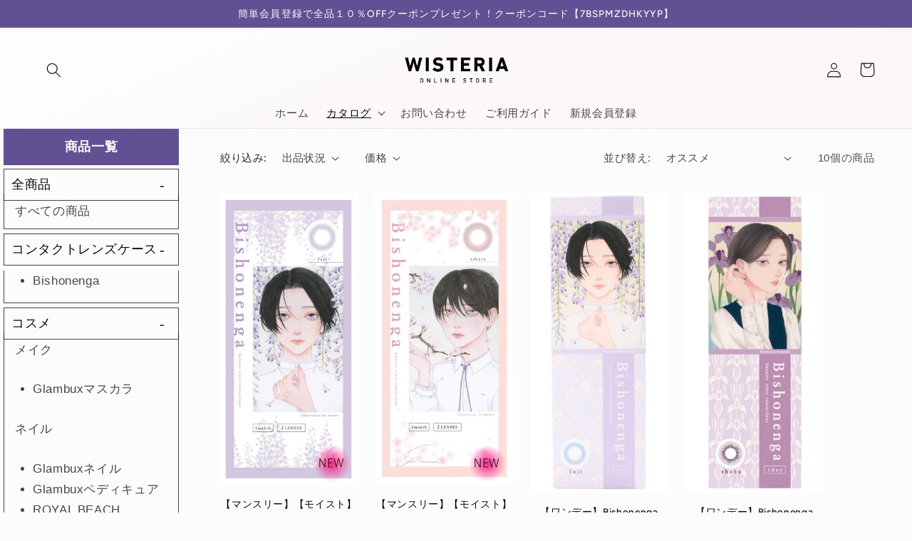

--- FILE ---
content_type: text/html; charset=utf-8
request_url: https://wisteria.life/collections/bishonenga
body_size: 26817
content:
<!doctype html>
<html class="no-js" lang="ja">
  <head>

    <meta charset="utf-8">
    <meta http-equiv="X-UA-Compatible" content="IE=edge">
    <meta name="viewport" content="width=device-width,initial-scale=1">
    <meta name="theme-color" content="">
    <link rel="canonical" href="https://wisteria.life/collections/bishonenga">
    <link rel="preconnect" href="https://cdn.shopify.com" crossorigin><link rel="preconnect" href="https://fonts.shopifycdn.com" crossorigin><title>
      Bishonenga
 &ndash; WISTERIA</title>

    

    

<meta property="og:site_name" content="WISTERIA">
<meta property="og:url" content="https://wisteria.life/collections/bishonenga">
<meta property="og:title" content="Bishonenga">
<meta property="og:type" content="website">
<meta property="og:description" content="Bishonenga hanairo カラーコンタクトレンズ、イージーメッシュアイテープ、Glambux デュプレックスマスカラ、パーツコートジェルネイルなど各種美容商品を取り扱っております。"><meta property="og:image" content="http://wisteria.life/cdn/shop/collections/wisteria_fv_04.jpg?v=1758247356">
  <meta property="og:image:secure_url" content="https://wisteria.life/cdn/shop/collections/wisteria_fv_04.jpg?v=1758247356">
  <meta property="og:image:width" content="2000">
  <meta property="og:image:height" content="1043"><meta name="twitter:card" content="summary_large_image">
<meta name="twitter:title" content="Bishonenga">
<meta name="twitter:description" content="Bishonenga hanairo カラーコンタクトレンズ、イージーメッシュアイテープ、Glambux デュプレックスマスカラ、パーツコートジェルネイルなど各種美容商品を取り扱っております。">

<script src="https://ajax.googleapis.com/ajax/libs/jquery/3.7.0/jquery.min.js"></script>
<script>$(document).ready(function() {
  $("body").children().each(function() {
    var content = $(this).html();
    content = content.replace(/\u2028/g, " ");
    $(this).html(content);
  });
});</script>
    <script src="//wisteria.life/cdn/shop/t/7/assets/constants.js?v=165488195745554878101692288656" defer="defer"></script>
    <script src="//wisteria.life/cdn/shop/t/7/assets/pubsub.js?v=2921868252632587581692288656" defer="defer"></script>
    <script src="//wisteria.life/cdn/shop/t/7/assets/global.js?v=85297797553816670871692288656" defer="defer"></script>
    <script>window.performance && window.performance.mark && window.performance.mark('shopify.content_for_header.start');</script><meta id="shopify-digital-wallet" name="shopify-digital-wallet" content="/73562980651/digital_wallets/dialog">
<link rel="alternate" type="application/atom+xml" title="Feed" href="/collections/bishonenga.atom" />
<link rel="alternate" type="application/json+oembed" href="https://wisteria.life/collections/bishonenga.oembed">
<script async="async" src="/checkouts/internal/preloads.js?locale=ja-JP"></script>
<script id="shopify-features" type="application/json">{"accessToken":"c1a1ba4d81f1f7e7859a11a5c980ebe5","betas":["rich-media-storefront-analytics"],"domain":"wisteria.life","predictiveSearch":false,"shopId":73562980651,"locale":"ja"}</script>
<script>var Shopify = Shopify || {};
Shopify.shop = "wisteria-life.myshopify.com";
Shopify.locale = "ja";
Shopify.currency = {"active":"JPY","rate":"1.0"};
Shopify.country = "JP";
Shopify.theme = {"name":"Copy of Cornerz 公開 8.7AM","id":158126965035,"schema_name":"Taste","schema_version":"8.0.1","theme_store_id":1434,"role":"main"};
Shopify.theme.handle = "null";
Shopify.theme.style = {"id":null,"handle":null};
Shopify.cdnHost = "wisteria.life/cdn";
Shopify.routes = Shopify.routes || {};
Shopify.routes.root = "/";</script>
<script type="module">!function(o){(o.Shopify=o.Shopify||{}).modules=!0}(window);</script>
<script>!function(o){function n(){var o=[];function n(){o.push(Array.prototype.slice.apply(arguments))}return n.q=o,n}var t=o.Shopify=o.Shopify||{};t.loadFeatures=n(),t.autoloadFeatures=n()}(window);</script>
<script id="shop-js-analytics" type="application/json">{"pageType":"collection"}</script>
<script defer="defer" async type="module" src="//wisteria.life/cdn/shopifycloud/shop-js/modules/v2/client.init-shop-cart-sync_Cun6Ba8E.ja.esm.js"></script>
<script defer="defer" async type="module" src="//wisteria.life/cdn/shopifycloud/shop-js/modules/v2/chunk.common_DGWubyOB.esm.js"></script>
<script type="module">
  await import("//wisteria.life/cdn/shopifycloud/shop-js/modules/v2/client.init-shop-cart-sync_Cun6Ba8E.ja.esm.js");
await import("//wisteria.life/cdn/shopifycloud/shop-js/modules/v2/chunk.common_DGWubyOB.esm.js");

  window.Shopify.SignInWithShop?.initShopCartSync?.({"fedCMEnabled":true,"windoidEnabled":true});

</script>
<script id="__st">var __st={"a":73562980651,"offset":32400,"reqid":"7db84670-cdb4-4440-b7ec-cf42058f8364-1768699314","pageurl":"wisteria.life\/collections\/bishonenga","u":"5c45e2439e5e","p":"collection","rtyp":"collection","rid":439363043627};</script>
<script>window.ShopifyPaypalV4VisibilityTracking = true;</script>
<script id="captcha-bootstrap">!function(){'use strict';const t='contact',e='account',n='new_comment',o=[[t,t],['blogs',n],['comments',n],[t,'customer']],c=[[e,'customer_login'],[e,'guest_login'],[e,'recover_customer_password'],[e,'create_customer']],r=t=>t.map((([t,e])=>`form[action*='/${t}']:not([data-nocaptcha='true']) input[name='form_type'][value='${e}']`)).join(','),a=t=>()=>t?[...document.querySelectorAll(t)].map((t=>t.form)):[];function s(){const t=[...o],e=r(t);return a(e)}const i='password',u='form_key',d=['recaptcha-v3-token','g-recaptcha-response','h-captcha-response',i],f=()=>{try{return window.sessionStorage}catch{return}},m='__shopify_v',_=t=>t.elements[u];function p(t,e,n=!1){try{const o=window.sessionStorage,c=JSON.parse(o.getItem(e)),{data:r}=function(t){const{data:e,action:n}=t;return t[m]||n?{data:e,action:n}:{data:t,action:n}}(c);for(const[e,n]of Object.entries(r))t.elements[e]&&(t.elements[e].value=n);n&&o.removeItem(e)}catch(o){console.error('form repopulation failed',{error:o})}}const l='form_type',E='cptcha';function T(t){t.dataset[E]=!0}const w=window,h=w.document,L='Shopify',v='ce_forms',y='captcha';let A=!1;((t,e)=>{const n=(g='f06e6c50-85a8-45c8-87d0-21a2b65856fe',I='https://cdn.shopify.com/shopifycloud/storefront-forms-hcaptcha/ce_storefront_forms_captcha_hcaptcha.v1.5.2.iife.js',D={infoText:'hCaptchaによる保護',privacyText:'プライバシー',termsText:'利用規約'},(t,e,n)=>{const o=w[L][v],c=o.bindForm;if(c)return c(t,g,e,D).then(n);var r;o.q.push([[t,g,e,D],n]),r=I,A||(h.body.append(Object.assign(h.createElement('script'),{id:'captcha-provider',async:!0,src:r})),A=!0)});var g,I,D;w[L]=w[L]||{},w[L][v]=w[L][v]||{},w[L][v].q=[],w[L][y]=w[L][y]||{},w[L][y].protect=function(t,e){n(t,void 0,e),T(t)},Object.freeze(w[L][y]),function(t,e,n,w,h,L){const[v,y,A,g]=function(t,e,n){const i=e?o:[],u=t?c:[],d=[...i,...u],f=r(d),m=r(i),_=r(d.filter((([t,e])=>n.includes(e))));return[a(f),a(m),a(_),s()]}(w,h,L),I=t=>{const e=t.target;return e instanceof HTMLFormElement?e:e&&e.form},D=t=>v().includes(t);t.addEventListener('submit',(t=>{const e=I(t);if(!e)return;const n=D(e)&&!e.dataset.hcaptchaBound&&!e.dataset.recaptchaBound,o=_(e),c=g().includes(e)&&(!o||!o.value);(n||c)&&t.preventDefault(),c&&!n&&(function(t){try{if(!f())return;!function(t){const e=f();if(!e)return;const n=_(t);if(!n)return;const o=n.value;o&&e.removeItem(o)}(t);const e=Array.from(Array(32),(()=>Math.random().toString(36)[2])).join('');!function(t,e){_(t)||t.append(Object.assign(document.createElement('input'),{type:'hidden',name:u})),t.elements[u].value=e}(t,e),function(t,e){const n=f();if(!n)return;const o=[...t.querySelectorAll(`input[type='${i}']`)].map((({name:t})=>t)),c=[...d,...o],r={};for(const[a,s]of new FormData(t).entries())c.includes(a)||(r[a]=s);n.setItem(e,JSON.stringify({[m]:1,action:t.action,data:r}))}(t,e)}catch(e){console.error('failed to persist form',e)}}(e),e.submit())}));const S=(t,e)=>{t&&!t.dataset[E]&&(n(t,e.some((e=>e===t))),T(t))};for(const o of['focusin','change'])t.addEventListener(o,(t=>{const e=I(t);D(e)&&S(e,y())}));const B=e.get('form_key'),M=e.get(l),P=B&&M;t.addEventListener('DOMContentLoaded',(()=>{const t=y();if(P)for(const e of t)e.elements[l].value===M&&p(e,B);[...new Set([...A(),...v().filter((t=>'true'===t.dataset.shopifyCaptcha))])].forEach((e=>S(e,t)))}))}(h,new URLSearchParams(w.location.search),n,t,e,['guest_login'])})(!0,!0)}();</script>
<script integrity="sha256-4kQ18oKyAcykRKYeNunJcIwy7WH5gtpwJnB7kiuLZ1E=" data-source-attribution="shopify.loadfeatures" defer="defer" src="//wisteria.life/cdn/shopifycloud/storefront/assets/storefront/load_feature-a0a9edcb.js" crossorigin="anonymous"></script>
<script data-source-attribution="shopify.dynamic_checkout.dynamic.init">var Shopify=Shopify||{};Shopify.PaymentButton=Shopify.PaymentButton||{isStorefrontPortableWallets:!0,init:function(){window.Shopify.PaymentButton.init=function(){};var t=document.createElement("script");t.src="https://wisteria.life/cdn/shopifycloud/portable-wallets/latest/portable-wallets.ja.js",t.type="module",document.head.appendChild(t)}};
</script>
<script data-source-attribution="shopify.dynamic_checkout.buyer_consent">
  function portableWalletsHideBuyerConsent(e){var t=document.getElementById("shopify-buyer-consent"),n=document.getElementById("shopify-subscription-policy-button");t&&n&&(t.classList.add("hidden"),t.setAttribute("aria-hidden","true"),n.removeEventListener("click",e))}function portableWalletsShowBuyerConsent(e){var t=document.getElementById("shopify-buyer-consent"),n=document.getElementById("shopify-subscription-policy-button");t&&n&&(t.classList.remove("hidden"),t.removeAttribute("aria-hidden"),n.addEventListener("click",e))}window.Shopify?.PaymentButton&&(window.Shopify.PaymentButton.hideBuyerConsent=portableWalletsHideBuyerConsent,window.Shopify.PaymentButton.showBuyerConsent=portableWalletsShowBuyerConsent);
</script>
<script data-source-attribution="shopify.dynamic_checkout.cart.bootstrap">document.addEventListener("DOMContentLoaded",(function(){function t(){return document.querySelector("shopify-accelerated-checkout-cart, shopify-accelerated-checkout")}if(t())Shopify.PaymentButton.init();else{new MutationObserver((function(e,n){t()&&(Shopify.PaymentButton.init(),n.disconnect())})).observe(document.body,{childList:!0,subtree:!0})}}));
</script>
<link rel="stylesheet" media="screen" href="//wisteria.life/cdn/shop/t/7/compiled_assets/styles.css?v=502">
<script id="sections-script" data-sections="header,footer" defer="defer" src="//wisteria.life/cdn/shop/t/7/compiled_assets/scripts.js?v=502"></script>
<script>window.performance && window.performance.mark && window.performance.mark('shopify.content_for_header.end');</script>


    <style data-shopify>
      
      
      
      
      @font-face {
  font-family: Figtree;
  font-weight: 500;
  font-style: normal;
  font-display: swap;
  src: url("//wisteria.life/cdn/fonts/figtree/figtree_n5.3b6b7df38aa5986536945796e1f947445832047c.woff2") format("woff2"),
       url("//wisteria.life/cdn/fonts/figtree/figtree_n5.f26bf6dcae278b0ed902605f6605fa3338e81dab.woff") format("woff");
}


      :root {
        --font-body-family: "system_ui", -apple-system, 'Segoe UI', Roboto, 'Helvetica Neue', 'Noto Sans', 'Liberation Sans', Arial, sans-serif, 'Apple Color Emoji', 'Segoe UI Emoji', 'Segoe UI Symbol', 'Noto Color Emoji';
        --font-body-style: normal;
        --font-body-weight: 400;
        --font-body-weight-bold: 700;

        --font-heading-family: Figtree, sans-serif;
        --font-heading-style: normal;
        --font-heading-weight: 500;

        --font-body-scale: 1.05;
        --font-heading-scale: 1.0;

        --color-base-text: 2, 9, 18;
        --color-shadow: 2, 9, 18;
        --color-base-background-1: 252, 252, 252;
        --color-base-background-2: 228, 246, 255;
        --color-base-solid-button-labels: 252, 252, 252;
        --color-base-outline-button-labels: 2, 9, 18;
        --color-base-accent-1: 97, 80, 147;
        --color-base-accent-2: 2, 9, 18;
        --payment-terms-background-color: #fcfcfc;

        --gradient-base-background-1: #fcfcfc;
        --gradient-base-background-2: linear-gradient(158deg, rgba(255, 254, 254, 0.56), rgba(247, 207, 230, 0.29) 100%);
        --gradient-base-accent-1: #615093;
        --gradient-base-accent-2: #020912;

        --media-padding: px;
        --media-border-opacity: 1.0;
        --media-border-width: 3px;
        --media-radius: 12px;
        --media-shadow-opacity: 0.0;
        --media-shadow-horizontal-offset: 0px;
        --media-shadow-vertical-offset: 0px;
        --media-shadow-blur-radius: 0px;
        --media-shadow-visible: 0;

        --page-width: 140rem;
        --page-width-margin: 0rem;

        --product-card-image-padding: 0.0rem;
        --product-card-corner-radius: 0.0rem;
        --product-card-text-alignment: center;
        --product-card-border-width: 0.0rem;
        --product-card-border-opacity: 0.1;
        --product-card-shadow-opacity: 0.1;
        --product-card-shadow-visible: 1;
        --product-card-shadow-horizontal-offset: 0.0rem;
        --product-card-shadow-vertical-offset: 0.0rem;
        --product-card-shadow-blur-radius: 0.0rem;

        --collection-card-image-padding: 0.0rem;
        --collection-card-corner-radius: 0.0rem;
        --collection-card-text-alignment: center;
        --collection-card-border-width: 0.0rem;
        --collection-card-border-opacity: 0.1;
        --collection-card-shadow-opacity: 0.1;
        --collection-card-shadow-visible: 1;
        --collection-card-shadow-horizontal-offset: 0.0rem;
        --collection-card-shadow-vertical-offset: 0.0rem;
        --collection-card-shadow-blur-radius: 0.0rem;

        --blog-card-image-padding: 0.0rem;
        --blog-card-corner-radius: 0.0rem;
        --blog-card-text-alignment: center;
        --blog-card-border-width: 0.0rem;
        --blog-card-border-opacity: 0.1;
        --blog-card-shadow-opacity: 0.1;
        --blog-card-shadow-visible: 1;
        --blog-card-shadow-horizontal-offset: 0.0rem;
        --blog-card-shadow-vertical-offset: 0.0rem;
        --blog-card-shadow-blur-radius: 0.0rem;

        --badge-corner-radius: 4.0rem;

        --popup-border-width: 2px;
        --popup-border-opacity: 1.0;
        --popup-corner-radius: 0px;
        --popup-shadow-opacity: 0.0;
        --popup-shadow-horizontal-offset: 0px;
        --popup-shadow-vertical-offset: 0px;
        --popup-shadow-blur-radius: 0px;

        --drawer-border-width: 2px;
        --drawer-border-opacity: 1.0;
        --drawer-shadow-opacity: 0.0;
        --drawer-shadow-horizontal-offset: 0px;
        --drawer-shadow-vertical-offset: 0px;
        --drawer-shadow-blur-radius: 0px;

        --spacing-sections-desktop: 20px;
        --spacing-sections-mobile: 20px;

        --grid-desktop-vertical-spacing: 24px;
        --grid-desktop-horizontal-spacing: 24px;
        --grid-mobile-vertical-spacing: 12px;
        --grid-mobile-horizontal-spacing: 12px;

        --text-boxes-border-opacity: 1.0;
        --text-boxes-border-width: 3px;
        --text-boxes-radius: 16px;
        --text-boxes-shadow-opacity: 0.0;
        --text-boxes-shadow-visible: 0;
        --text-boxes-shadow-horizontal-offset: -24px;
        --text-boxes-shadow-vertical-offset: -24px;
        --text-boxes-shadow-blur-radius: 20px;

        --buttons-radius: 6px;
        --buttons-radius-outset: 7px;
        --buttons-border-width: 1px;
        --buttons-border-opacity: 1.0;
        --buttons-shadow-opacity: 0.0;
        --buttons-shadow-visible: 0;
        --buttons-shadow-horizontal-offset: 0px;
        --buttons-shadow-vertical-offset: 0px;
        --buttons-shadow-blur-radius: 0px;
        --buttons-border-offset: 0.3px;

        --inputs-radius: 0px;
        --inputs-border-width: 1px;
        --inputs-border-opacity: 0.55;
        --inputs-shadow-opacity: 0.0;
        --inputs-shadow-horizontal-offset: 0px;
        --inputs-margin-offset: 0px;
        --inputs-shadow-vertical-offset: 0px;
        --inputs-shadow-blur-radius: 0px;
        --inputs-radius-outset: 0px;

        --variant-pills-radius: 40px;
        --variant-pills-border-width: 1px;
        --variant-pills-border-opacity: 0.55;
        --variant-pills-shadow-opacity: 0.0;
        --variant-pills-shadow-horizontal-offset: 0px;
        --variant-pills-shadow-vertical-offset: 0px;
        --variant-pills-shadow-blur-radius: 0px;
      }

      *,
      *::before,
      *::after {
        box-sizing: inherit;
      }

      html {
        box-sizing: border-box;
        font-size: calc(var(--font-body-scale) * 62.5%);
        height: 100%;
      }

      body {
        display: grid;
        grid-template-rows: auto auto 1fr auto;
        grid-template-columns: 100%;
        min-height: 100%;
        margin: 0;
        font-size: 1.5rem;
        letter-spacing: 0.06rem;
        line-height: calc(1 + 0.8 / var(--font-body-scale));
        font-family: var(--font-body-family);
        font-style: var(--font-body-style);
        font-weight: var(--font-body-weight);
      }

      @media screen and (min-width: 750px) {
        body {
          font-size: 1.6rem;
        }
      }
    </style>

    <link href="//wisteria.life/cdn/shop/t/7/assets/base.css?v=28569563158966826991692288656" rel="stylesheet" type="text/css" media="all" />
<link rel="preload" as="font" href="//wisteria.life/cdn/fonts/figtree/figtree_n5.3b6b7df38aa5986536945796e1f947445832047c.woff2" type="font/woff2" crossorigin><link rel="stylesheet" href="//wisteria.life/cdn/shop/t/7/assets/component-predictive-search.css?v=85913294783299393391692288656" media="print" onload="this.media='all'"><script>document.documentElement.className = document.documentElement.className.replace('no-js', 'js');
    if (Shopify.designMode) {
      document.documentElement.classList.add('shopify-design-mode');
    }
    </script>
  <link href="https://monorail-edge.shopifysvc.com" rel="dns-prefetch">
<script>(function(){if ("sendBeacon" in navigator && "performance" in window) {try {var session_token_from_headers = performance.getEntriesByType('navigation')[0].serverTiming.find(x => x.name == '_s').description;} catch {var session_token_from_headers = undefined;}var session_cookie_matches = document.cookie.match(/_shopify_s=([^;]*)/);var session_token_from_cookie = session_cookie_matches && session_cookie_matches.length === 2 ? session_cookie_matches[1] : "";var session_token = session_token_from_headers || session_token_from_cookie || "";function handle_abandonment_event(e) {var entries = performance.getEntries().filter(function(entry) {return /monorail-edge.shopifysvc.com/.test(entry.name);});if (!window.abandonment_tracked && entries.length === 0) {window.abandonment_tracked = true;var currentMs = Date.now();var navigation_start = performance.timing.navigationStart;var payload = {shop_id: 73562980651,url: window.location.href,navigation_start,duration: currentMs - navigation_start,session_token,page_type: "collection"};window.navigator.sendBeacon("https://monorail-edge.shopifysvc.com/v1/produce", JSON.stringify({schema_id: "online_store_buyer_site_abandonment/1.1",payload: payload,metadata: {event_created_at_ms: currentMs,event_sent_at_ms: currentMs}}));}}window.addEventListener('pagehide', handle_abandonment_event);}}());</script>
<script id="web-pixels-manager-setup">(function e(e,d,r,n,o){if(void 0===o&&(o={}),!Boolean(null===(a=null===(i=window.Shopify)||void 0===i?void 0:i.analytics)||void 0===a?void 0:a.replayQueue)){var i,a;window.Shopify=window.Shopify||{};var t=window.Shopify;t.analytics=t.analytics||{};var s=t.analytics;s.replayQueue=[],s.publish=function(e,d,r){return s.replayQueue.push([e,d,r]),!0};try{self.performance.mark("wpm:start")}catch(e){}var l=function(){var e={modern:/Edge?\/(1{2}[4-9]|1[2-9]\d|[2-9]\d{2}|\d{4,})\.\d+(\.\d+|)|Firefox\/(1{2}[4-9]|1[2-9]\d|[2-9]\d{2}|\d{4,})\.\d+(\.\d+|)|Chrom(ium|e)\/(9{2}|\d{3,})\.\d+(\.\d+|)|(Maci|X1{2}).+ Version\/(15\.\d+|(1[6-9]|[2-9]\d|\d{3,})\.\d+)([,.]\d+|)( \(\w+\)|)( Mobile\/\w+|) Safari\/|Chrome.+OPR\/(9{2}|\d{3,})\.\d+\.\d+|(CPU[ +]OS|iPhone[ +]OS|CPU[ +]iPhone|CPU IPhone OS|CPU iPad OS)[ +]+(15[._]\d+|(1[6-9]|[2-9]\d|\d{3,})[._]\d+)([._]\d+|)|Android:?[ /-](13[3-9]|1[4-9]\d|[2-9]\d{2}|\d{4,})(\.\d+|)(\.\d+|)|Android.+Firefox\/(13[5-9]|1[4-9]\d|[2-9]\d{2}|\d{4,})\.\d+(\.\d+|)|Android.+Chrom(ium|e)\/(13[3-9]|1[4-9]\d|[2-9]\d{2}|\d{4,})\.\d+(\.\d+|)|SamsungBrowser\/([2-9]\d|\d{3,})\.\d+/,legacy:/Edge?\/(1[6-9]|[2-9]\d|\d{3,})\.\d+(\.\d+|)|Firefox\/(5[4-9]|[6-9]\d|\d{3,})\.\d+(\.\d+|)|Chrom(ium|e)\/(5[1-9]|[6-9]\d|\d{3,})\.\d+(\.\d+|)([\d.]+$|.*Safari\/(?![\d.]+ Edge\/[\d.]+$))|(Maci|X1{2}).+ Version\/(10\.\d+|(1[1-9]|[2-9]\d|\d{3,})\.\d+)([,.]\d+|)( \(\w+\)|)( Mobile\/\w+|) Safari\/|Chrome.+OPR\/(3[89]|[4-9]\d|\d{3,})\.\d+\.\d+|(CPU[ +]OS|iPhone[ +]OS|CPU[ +]iPhone|CPU IPhone OS|CPU iPad OS)[ +]+(10[._]\d+|(1[1-9]|[2-9]\d|\d{3,})[._]\d+)([._]\d+|)|Android:?[ /-](13[3-9]|1[4-9]\d|[2-9]\d{2}|\d{4,})(\.\d+|)(\.\d+|)|Mobile Safari.+OPR\/([89]\d|\d{3,})\.\d+\.\d+|Android.+Firefox\/(13[5-9]|1[4-9]\d|[2-9]\d{2}|\d{4,})\.\d+(\.\d+|)|Android.+Chrom(ium|e)\/(13[3-9]|1[4-9]\d|[2-9]\d{2}|\d{4,})\.\d+(\.\d+|)|Android.+(UC? ?Browser|UCWEB|U3)[ /]?(15\.([5-9]|\d{2,})|(1[6-9]|[2-9]\d|\d{3,})\.\d+)\.\d+|SamsungBrowser\/(5\.\d+|([6-9]|\d{2,})\.\d+)|Android.+MQ{2}Browser\/(14(\.(9|\d{2,})|)|(1[5-9]|[2-9]\d|\d{3,})(\.\d+|))(\.\d+|)|K[Aa][Ii]OS\/(3\.\d+|([4-9]|\d{2,})\.\d+)(\.\d+|)/},d=e.modern,r=e.legacy,n=navigator.userAgent;return n.match(d)?"modern":n.match(r)?"legacy":"unknown"}(),u="modern"===l?"modern":"legacy",c=(null!=n?n:{modern:"",legacy:""})[u],f=function(e){return[e.baseUrl,"/wpm","/b",e.hashVersion,"modern"===e.buildTarget?"m":"l",".js"].join("")}({baseUrl:d,hashVersion:r,buildTarget:u}),m=function(e){var d=e.version,r=e.bundleTarget,n=e.surface,o=e.pageUrl,i=e.monorailEndpoint;return{emit:function(e){var a=e.status,t=e.errorMsg,s=(new Date).getTime(),l=JSON.stringify({metadata:{event_sent_at_ms:s},events:[{schema_id:"web_pixels_manager_load/3.1",payload:{version:d,bundle_target:r,page_url:o,status:a,surface:n,error_msg:t},metadata:{event_created_at_ms:s}}]});if(!i)return console&&console.warn&&console.warn("[Web Pixels Manager] No Monorail endpoint provided, skipping logging."),!1;try{return self.navigator.sendBeacon.bind(self.navigator)(i,l)}catch(e){}var u=new XMLHttpRequest;try{return u.open("POST",i,!0),u.setRequestHeader("Content-Type","text/plain"),u.send(l),!0}catch(e){return console&&console.warn&&console.warn("[Web Pixels Manager] Got an unhandled error while logging to Monorail."),!1}}}}({version:r,bundleTarget:l,surface:e.surface,pageUrl:self.location.href,monorailEndpoint:e.monorailEndpoint});try{o.browserTarget=l,function(e){var d=e.src,r=e.async,n=void 0===r||r,o=e.onload,i=e.onerror,a=e.sri,t=e.scriptDataAttributes,s=void 0===t?{}:t,l=document.createElement("script"),u=document.querySelector("head"),c=document.querySelector("body");if(l.async=n,l.src=d,a&&(l.integrity=a,l.crossOrigin="anonymous"),s)for(var f in s)if(Object.prototype.hasOwnProperty.call(s,f))try{l.dataset[f]=s[f]}catch(e){}if(o&&l.addEventListener("load",o),i&&l.addEventListener("error",i),u)u.appendChild(l);else{if(!c)throw new Error("Did not find a head or body element to append the script");c.appendChild(l)}}({src:f,async:!0,onload:function(){if(!function(){var e,d;return Boolean(null===(d=null===(e=window.Shopify)||void 0===e?void 0:e.analytics)||void 0===d?void 0:d.initialized)}()){var d=window.webPixelsManager.init(e)||void 0;if(d){var r=window.Shopify.analytics;r.replayQueue.forEach((function(e){var r=e[0],n=e[1],o=e[2];d.publishCustomEvent(r,n,o)})),r.replayQueue=[],r.publish=d.publishCustomEvent,r.visitor=d.visitor,r.initialized=!0}}},onerror:function(){return m.emit({status:"failed",errorMsg:"".concat(f," has failed to load")})},sri:function(e){var d=/^sha384-[A-Za-z0-9+/=]+$/;return"string"==typeof e&&d.test(e)}(c)?c:"",scriptDataAttributes:o}),m.emit({status:"loading"})}catch(e){m.emit({status:"failed",errorMsg:(null==e?void 0:e.message)||"Unknown error"})}}})({shopId: 73562980651,storefrontBaseUrl: "https://wisteria.life",extensionsBaseUrl: "https://extensions.shopifycdn.com/cdn/shopifycloud/web-pixels-manager",monorailEndpoint: "https://monorail-edge.shopifysvc.com/unstable/produce_batch",surface: "storefront-renderer",enabledBetaFlags: ["2dca8a86"],webPixelsConfigList: [{"id":"shopify-app-pixel","configuration":"{}","eventPayloadVersion":"v1","runtimeContext":"STRICT","scriptVersion":"0450","apiClientId":"shopify-pixel","type":"APP","privacyPurposes":["ANALYTICS","MARKETING"]},{"id":"shopify-custom-pixel","eventPayloadVersion":"v1","runtimeContext":"LAX","scriptVersion":"0450","apiClientId":"shopify-pixel","type":"CUSTOM","privacyPurposes":["ANALYTICS","MARKETING"]}],isMerchantRequest: false,initData: {"shop":{"name":"WISTERIA","paymentSettings":{"currencyCode":"JPY"},"myshopifyDomain":"wisteria-life.myshopify.com","countryCode":"JP","storefrontUrl":"https:\/\/wisteria.life"},"customer":null,"cart":null,"checkout":null,"productVariants":[],"purchasingCompany":null},},"https://wisteria.life/cdn","fcfee988w5aeb613cpc8e4bc33m6693e112",{"modern":"","legacy":""},{"shopId":"73562980651","storefrontBaseUrl":"https:\/\/wisteria.life","extensionBaseUrl":"https:\/\/extensions.shopifycdn.com\/cdn\/shopifycloud\/web-pixels-manager","surface":"storefront-renderer","enabledBetaFlags":"[\"2dca8a86\"]","isMerchantRequest":"false","hashVersion":"fcfee988w5aeb613cpc8e4bc33m6693e112","publish":"custom","events":"[[\"page_viewed\",{}],[\"collection_viewed\",{\"collection\":{\"id\":\"439363043627\",\"title\":\"Bishonenga\",\"productVariants\":[{\"price\":{\"amount\":1380.0,\"currencyCode\":\"JPY\"},\"product\":{\"title\":\"【マンスリー】【モイスト】Bishonenga   hanairo カラーコンタクトレンズ  藤 fuji\",\"vendor\":\"合同会社プティヴァリプラン\",\"id\":\"10148126818603\",\"untranslatedTitle\":\"【マンスリー】【モイスト】Bishonenga   hanairo カラーコンタクトレンズ  藤 fuji\",\"url\":\"\/products\/%E3%83%9E%E3%83%B3%E3%82%B9%E3%83%AA%E3%83%BC-bishonenga-hanairo-%E3%82%AB%E3%83%A9%E3%83%BC%E3%82%B3%E3%83%B3%E3%82%BF%E3%82%AF%E3%83%88%E3%83%AC%E3%83%B3%E3%82%BA-%E8%97%A4-fuji-%E3%82%B3%E3%83%94%E3%83%BC\",\"type\":\"カラーコンタクトレンズ\"},\"id\":\"51497103294763\",\"image\":{\"src\":\"\/\/wisteria.life\/cdn\/shop\/files\/4_2772c8e0-bf07-446c-8a13-d5e810523d01.jpg?v=1766108436\"},\"sku\":\"BG-303\",\"title\":\"0.00\",\"untranslatedTitle\":\"0.00\"},{\"price\":{\"amount\":1380.0,\"currencyCode\":\"JPY\"},\"product\":{\"title\":\"【マンスリー】【モイスト】Bishonenga   hanairo カラーコンタクトレンズ  桜 sakura\",\"vendor\":\"合同会社プティヴァリプラン\",\"id\":\"10148126359851\",\"untranslatedTitle\":\"【マンスリー】【モイスト】Bishonenga   hanairo カラーコンタクトレンズ  桜 sakura\",\"url\":\"\/products\/%E3%83%9E%E3%83%B3%E3%82%B9%E3%83%AA%E3%83%BC-bishonenga-hanairo-%E3%82%AB%E3%83%A9%E3%83%BC%E3%82%B3%E3%83%B3%E3%82%BF%E3%82%AF%E3%83%88%E3%83%AC%E3%83%B3%E3%82%BA-%E6%A1%9C-sakura-%E3%82%B3%E3%83%94%E3%83%BC\",\"type\":\"カラーコンタクトレンズ\"},\"id\":\"51497099264299\",\"image\":{\"src\":\"\/\/wisteria.life\/cdn\/shop\/files\/3_8f33ea2c-5226-47b3-8b91-07787a78bd4a.jpg?v=1766108464\"},\"sku\":\"BG-301\",\"title\":\"0.00\",\"untranslatedTitle\":\"0.00\"},{\"price\":{\"amount\":1628.0,\"currencyCode\":\"JPY\"},\"product\":{\"title\":\"【ワンデー】Bishonenga   hanairo カラーコンタクトレンズ   藤 fuji\",\"vendor\":\"合同会社プティヴァリプラン\",\"id\":\"10085601476907\",\"untranslatedTitle\":\"【ワンデー】Bishonenga   hanairo カラーコンタクトレンズ   藤 fuji\",\"url\":\"\/products\/bishonenga-hanairo-%E3%82%AB%E3%83%A9%E3%83%BC%E3%82%B3%E3%83%B3%E3%82%BF%E3%82%AF%E3%83%88%E3%83%AC%E3%83%B3%E3%82%BA-illustration-by-mumei-%E8%97%A4-fuji-%E3%82%B3%E3%83%94%E3%83%BC\",\"type\":\"カラーコンタクトレンズ\"},\"id\":\"51293010002219\",\"image\":{\"src\":\"\/\/wisteria.life\/cdn\/shop\/files\/25.9.19_019698b3-e77f-421d-8946-869b91f0254d.jpg?v=1758249808\"},\"sku\":\"BG-303\",\"title\":\"0.00\",\"untranslatedTitle\":\"0.00\"},{\"price\":{\"amount\":1628.0,\"currencyCode\":\"JPY\"},\"product\":{\"title\":\"【ワンデー】Bishonenga   hanairo カラーコンタクトレンズ   菖蒲 shobu\",\"vendor\":\"合同会社プティヴァリプラン\",\"id\":\"10085606687019\",\"untranslatedTitle\":\"【ワンデー】Bishonenga   hanairo カラーコンタクトレンズ   菖蒲 shobu\",\"url\":\"\/products\/%E3%83%AF%E3%83%B3%E3%83%87%E3%83%BC-bishonenga-hanairo-%E3%82%AB%E3%83%A9%E3%83%BC%E3%82%B3%E3%83%B3%E3%82%BF%E3%82%AF%E3%83%88%E3%83%AC%E3%83%B3%E3%82%BA-%E8%97%A4-fuji-%E3%82%B3%E3%83%94%E3%83%BC\",\"type\":\"カラーコンタクトレンズ\"},\"id\":\"51293046767915\",\"image\":{\"src\":\"\/\/wisteria.life\/cdn\/shop\/files\/25.9.19.jpg?v=1758249747\"},\"sku\":\"BG-303\",\"title\":\"0.00\",\"untranslatedTitle\":\"0.00\"},{\"price\":{\"amount\":1380.0,\"currencyCode\":\"JPY\"},\"product\":{\"title\":\"【マンスリー】【モイスト】Bishonenga   hanairo カラーコンタクトレンズ  月下美人 gekkabizin\",\"vendor\":\"合同会社プティヴァリプラン\",\"id\":\"9126303858987\",\"untranslatedTitle\":\"【マンスリー】【モイスト】Bishonenga   hanairo カラーコンタクトレンズ  月下美人 gekkabizin\",\"url\":\"\/products\/bishonenga-hanairo-%E3%82%AB%E3%83%A9%E3%83%BC%E3%82%B3%E3%83%B3%E3%82%BF%E3%82%AF%E3%83%88%E3%83%AC%E3%83%B3%E3%82%BA-illustration-by-mumei-%E6%9C%88%E4%B8%8B%E7%BE%8E%E4%BA%BA-gekkabizin\",\"type\":\"カラーコンタクトレンズ\"},\"id\":\"48254625579307\",\"image\":{\"src\":\"\/\/wisteria.life\/cdn\/shop\/files\/4.png?v=1711507122\"},\"sku\":null,\"title\":\"0.00\",\"untranslatedTitle\":\"0.00\"},{\"price\":{\"amount\":1380.0,\"currencyCode\":\"JPY\"},\"product\":{\"title\":\"【マンスリー】【モイスト】Bishonenga   hanairo カラーコンタクトレンズ  菖蒲  shobu\",\"vendor\":\"合同会社プティヴァリプラン\",\"id\":\"9126326239531\",\"untranslatedTitle\":\"【マンスリー】【モイスト】Bishonenga   hanairo カラーコンタクトレンズ  菖蒲  shobu\",\"url\":\"\/products\/bishonenga-hanairo-%E3%82%AB%E3%83%A9%E3%83%BC%E3%82%B3%E3%83%B3%E3%82%BF%E3%82%AF%E3%83%88%E3%83%AC%E3%83%B3%E3%82%BA-illustration-by-mumei-%E8%8F%96%E8%92%B2-shobu\",\"type\":\"カラーコンタクトレンズ\"},\"id\":\"48254689739051\",\"image\":{\"src\":\"\/\/wisteria.life\/cdn\/shop\/files\/5.png?v=1711505927\"},\"sku\":null,\"title\":\"0.00\",\"untranslatedTitle\":\"0.00\"},{\"price\":{\"amount\":799.0,\"currencyCode\":\"JPY\"},\"product\":{\"title\":\"【マンスリー】Bishonenga   hanairo カラーコンタクトレンズ  藤 fuji\",\"vendor\":\"合同会社プティヴァリプラン\",\"id\":\"8177517101355\",\"untranslatedTitle\":\"【マンスリー】Bishonenga   hanairo カラーコンタクトレンズ  藤 fuji\",\"url\":\"\/products\/bishonenga-hanairo-%E3%82%AB%E3%83%A9%E3%83%BC%E3%82%B3%E3%83%B3%E3%82%BF%E3%82%AF%E3%83%88%E3%83%AC%E3%83%B3%E3%82%BA-illustration-by-mumei-%E8%97%A4-fuji\",\"type\":\"カラーコンタクトレンズ\"},\"id\":\"44730668122411\",\"image\":{\"src\":\"\/\/wisteria.life\/cdn\/shop\/products\/A62A2725_pkg_fuji_f.jpg?v=1678631114\"},\"sku\":\"BG-303\",\"title\":\"0.00\",\"untranslatedTitle\":\"0.00\"},{\"price\":{\"amount\":799.0,\"currencyCode\":\"JPY\"},\"product\":{\"title\":\"【マンスリー】Bishonenga   hanairo カラーコンタクトレンズ  桜 sakura\",\"vendor\":\"合同会社プティヴァリプラン\",\"id\":\"8177517756715\",\"untranslatedTitle\":\"【マンスリー】Bishonenga   hanairo カラーコンタクトレンズ  桜 sakura\",\"url\":\"\/products\/%E3%82%AB%E3%83%A9%E3%83%BC%E3%82%B3%E3%83%B3%E3%82%BF%E3%82%AF%E3%83%88%E3%83%AC%E3%83%B3%E3%82%BA-01\",\"type\":\"カラーコンタクトレンズ\"},\"id\":\"44730671792427\",\"image\":{\"src\":\"\/\/wisteria.life\/cdn\/shop\/files\/5_2b22ef14-eabe-4f1b-9899-168a115c52e1.png?v=1713919716\"},\"sku\":\"BG-301\",\"title\":\"0.00\",\"untranslatedTitle\":\"0.00\"},{\"price\":{\"amount\":799.0,\"currencyCode\":\"JPY\"},\"product\":{\"title\":\"【マンスリー】Bishonenga   hanairo カラーコンタクトレンズ 金木犀 kinmokusei\",\"vendor\":\"合同会社プティヴァリプラン\",\"id\":\"8177517232427\",\"untranslatedTitle\":\"【マンスリー】Bishonenga   hanairo カラーコンタクトレンズ 金木犀 kinmokusei\",\"url\":\"\/products\/bishonenga-hanairo-%E3%82%AB%E3%83%A9%E3%83%BC%E3%82%B3%E3%83%B3%E3%82%BF%E3%82%AF%E3%83%88%E3%83%AC%E3%83%B3%E3%82%BA-illustration-by-mumei-%E9%87%91%E6%9C%A8%E7%8A%80-kinmokusei\",\"type\":\"カラーコンタクトレンズ\"},\"id\":\"44730669236523\",\"image\":{\"src\":\"\/\/wisteria.life\/cdn\/shop\/products\/A62A2727_pkg_kinmokusei_f.jpg?v=1678631134\"},\"sku\":\"BG-302\",\"title\":\"0.00\",\"untranslatedTitle\":\"0.00\"},{\"price\":{\"amount\":380.0,\"currencyCode\":\"JPY\"},\"product\":{\"title\":\"Bishonenga hanairo コンタクトレンズケース Illustration by mumei\",\"vendor\":\"合同会社プティヴァリプラン\",\"id\":\"8957009985835\",\"untranslatedTitle\":\"Bishonenga hanairo コンタクトレンズケース Illustration by mumei\",\"url\":\"\/products\/bishonenga-hanairo-%E3%82%B3%E3%83%B3%E3%82%BF%E3%82%AF%E3%83%88%E3%83%AC%E3%83%B3%E3%82%BA%E3%82%B1%E3%83%BC%E3%82%B9\",\"type\":\"コンタクトレンズケース\"},\"id\":\"47730712477995\",\"image\":{\"src\":\"\/\/wisteria.life\/cdn\/shop\/files\/Bishonenga_1.jpg?v=1760404690\"},\"sku\":\"\",\"title\":\"藤\",\"untranslatedTitle\":\"藤\"}]}}]]"});</script><script>
  window.ShopifyAnalytics = window.ShopifyAnalytics || {};
  window.ShopifyAnalytics.meta = window.ShopifyAnalytics.meta || {};
  window.ShopifyAnalytics.meta.currency = 'JPY';
  var meta = {"products":[{"id":10148126818603,"gid":"gid:\/\/shopify\/Product\/10148126818603","vendor":"合同会社プティヴァリプラン","type":"カラーコンタクトレンズ","handle":"マンスリー-bishonenga-hanairo-カラーコンタクトレンズ-藤-fuji-コピー","variants":[{"id":51497103294763,"price":138000,"name":"【マンスリー】【モイスト】Bishonenga   hanairo カラーコンタクトレンズ  藤 fuji - 0.00","public_title":"0.00","sku":"BG-303"},{"id":51497103327531,"price":138000,"name":"【マンスリー】【モイスト】Bishonenga   hanairo カラーコンタクトレンズ  藤 fuji - -0.75","public_title":"-0.75","sku":"BG-303"},{"id":51497103360299,"price":138000,"name":"【マンスリー】【モイスト】Bishonenga   hanairo カラーコンタクトレンズ  藤 fuji - -1.00","public_title":"-1.00","sku":"BG-303"},{"id":51497103393067,"price":138000,"name":"【マンスリー】【モイスト】Bishonenga   hanairo カラーコンタクトレンズ  藤 fuji - -1.25","public_title":"-1.25","sku":"BG-303"},{"id":51497103425835,"price":138000,"name":"【マンスリー】【モイスト】Bishonenga   hanairo カラーコンタクトレンズ  藤 fuji - -1.50","public_title":"-1.50","sku":"BG-303"},{"id":51497103458603,"price":138000,"name":"【マンスリー】【モイスト】Bishonenga   hanairo カラーコンタクトレンズ  藤 fuji - -1.75","public_title":"-1.75","sku":"BG-303"},{"id":51497103491371,"price":138000,"name":"【マンスリー】【モイスト】Bishonenga   hanairo カラーコンタクトレンズ  藤 fuji - -2.00","public_title":"-2.00","sku":"BG-303"},{"id":51497103524139,"price":138000,"name":"【マンスリー】【モイスト】Bishonenga   hanairo カラーコンタクトレンズ  藤 fuji - -2.25","public_title":"-2.25","sku":"BG-303"},{"id":51497103556907,"price":138000,"name":"【マンスリー】【モイスト】Bishonenga   hanairo カラーコンタクトレンズ  藤 fuji - -2.50","public_title":"-2.50","sku":"BG-303"},{"id":51497103589675,"price":138000,"name":"【マンスリー】【モイスト】Bishonenga   hanairo カラーコンタクトレンズ  藤 fuji - -2.75","public_title":"-2.75","sku":"BG-303"},{"id":51497103622443,"price":138000,"name":"【マンスリー】【モイスト】Bishonenga   hanairo カラーコンタクトレンズ  藤 fuji - -3.00","public_title":"-3.00","sku":"BG-303"},{"id":51497103655211,"price":138000,"name":"【マンスリー】【モイスト】Bishonenga   hanairo カラーコンタクトレンズ  藤 fuji - -3.25","public_title":"-3.25","sku":"BG-303"},{"id":51497103687979,"price":138000,"name":"【マンスリー】【モイスト】Bishonenga   hanairo カラーコンタクトレンズ  藤 fuji - -3.50","public_title":"-3.50","sku":"BG-303"},{"id":51497103720747,"price":138000,"name":"【マンスリー】【モイスト】Bishonenga   hanairo カラーコンタクトレンズ  藤 fuji - -3.75","public_title":"-3.75","sku":"BG-303"},{"id":51497103753515,"price":138000,"name":"【マンスリー】【モイスト】Bishonenga   hanairo カラーコンタクトレンズ  藤 fuji - -4.00","public_title":"-4.00","sku":"BG-303"},{"id":51497103786283,"price":138000,"name":"【マンスリー】【モイスト】Bishonenga   hanairo カラーコンタクトレンズ  藤 fuji - -4.25","public_title":"-4.25","sku":"BG-303"},{"id":51497103819051,"price":138000,"name":"【マンスリー】【モイスト】Bishonenga   hanairo カラーコンタクトレンズ  藤 fuji - -4.50","public_title":"-4.50","sku":"BG-303"},{"id":51497103851819,"price":138000,"name":"【マンスリー】【モイスト】Bishonenga   hanairo カラーコンタクトレンズ  藤 fuji - -4.75","public_title":"-4.75","sku":"BG-303"},{"id":51497103884587,"price":138000,"name":"【マンスリー】【モイスト】Bishonenga   hanairo カラーコンタクトレンズ  藤 fuji - -5.00","public_title":"-5.00","sku":"BG-303"},{"id":51497103917355,"price":138000,"name":"【マンスリー】【モイスト】Bishonenga   hanairo カラーコンタクトレンズ  藤 fuji - -5.50","public_title":"-5.50","sku":"BG-303"},{"id":51497103950123,"price":138000,"name":"【マンスリー】【モイスト】Bishonenga   hanairo カラーコンタクトレンズ  藤 fuji - -6.00","public_title":"-6.00","sku":"BG-302"}],"remote":false},{"id":10148126359851,"gid":"gid:\/\/shopify\/Product\/10148126359851","vendor":"合同会社プティヴァリプラン","type":"カラーコンタクトレンズ","handle":"マンスリー-bishonenga-hanairo-カラーコンタクトレンズ-桜-sakura-コピー","variants":[{"id":51497099264299,"price":138000,"name":"【マンスリー】【モイスト】Bishonenga   hanairo カラーコンタクトレンズ  桜 sakura - 0.00","public_title":"0.00","sku":"BG-301"},{"id":51497099297067,"price":138000,"name":"【マンスリー】【モイスト】Bishonenga   hanairo カラーコンタクトレンズ  桜 sakura - -0.75","public_title":"-0.75","sku":"BG-301"},{"id":51497099329835,"price":138000,"name":"【マンスリー】【モイスト】Bishonenga   hanairo カラーコンタクトレンズ  桜 sakura - -1.00","public_title":"-1.00","sku":"BG-301"},{"id":51497099362603,"price":138000,"name":"【マンスリー】【モイスト】Bishonenga   hanairo カラーコンタクトレンズ  桜 sakura - -1.25","public_title":"-1.25","sku":"BG-301"},{"id":51497099395371,"price":138000,"name":"【マンスリー】【モイスト】Bishonenga   hanairo カラーコンタクトレンズ  桜 sakura - -1.50","public_title":"-1.50","sku":"BG-301"},{"id":51497099428139,"price":138000,"name":"【マンスリー】【モイスト】Bishonenga   hanairo カラーコンタクトレンズ  桜 sakura - -1.75","public_title":"-1.75","sku":"BG-301"},{"id":51497099460907,"price":138000,"name":"【マンスリー】【モイスト】Bishonenga   hanairo カラーコンタクトレンズ  桜 sakura - -2.00","public_title":"-2.00","sku":"BG-301"},{"id":51497099493675,"price":138000,"name":"【マンスリー】【モイスト】Bishonenga   hanairo カラーコンタクトレンズ  桜 sakura - -2.25","public_title":"-2.25","sku":"BG-301"},{"id":51497099526443,"price":138000,"name":"【マンスリー】【モイスト】Bishonenga   hanairo カラーコンタクトレンズ  桜 sakura - -2.50","public_title":"-2.50","sku":"BG-301"},{"id":51497099559211,"price":138000,"name":"【マンスリー】【モイスト】Bishonenga   hanairo カラーコンタクトレンズ  桜 sakura - -2.75","public_title":"-2.75","sku":"BG-301"},{"id":51497099591979,"price":138000,"name":"【マンスリー】【モイスト】Bishonenga   hanairo カラーコンタクトレンズ  桜 sakura - -3.00","public_title":"-3.00","sku":"BG-301"},{"id":51497099624747,"price":138000,"name":"【マンスリー】【モイスト】Bishonenga   hanairo カラーコンタクトレンズ  桜 sakura - -3.25","public_title":"-3.25","sku":"BG-301"},{"id":51497099657515,"price":138000,"name":"【マンスリー】【モイスト】Bishonenga   hanairo カラーコンタクトレンズ  桜 sakura - -3.50","public_title":"-3.50","sku":"BG-301"},{"id":51497099690283,"price":138000,"name":"【マンスリー】【モイスト】Bishonenga   hanairo カラーコンタクトレンズ  桜 sakura - -3.75","public_title":"-3.75","sku":"BG-301"},{"id":51497099723051,"price":138000,"name":"【マンスリー】【モイスト】Bishonenga   hanairo カラーコンタクトレンズ  桜 sakura - -4.00","public_title":"-4.00","sku":"BG-301"},{"id":51497099755819,"price":138000,"name":"【マンスリー】【モイスト】Bishonenga   hanairo カラーコンタクトレンズ  桜 sakura - -4.25","public_title":"-4.25","sku":"BG-301"},{"id":51497099788587,"price":138000,"name":"【マンスリー】【モイスト】Bishonenga   hanairo カラーコンタクトレンズ  桜 sakura - -4.50","public_title":"-4.50","sku":"BG-301"},{"id":51497099821355,"price":138000,"name":"【マンスリー】【モイスト】Bishonenga   hanairo カラーコンタクトレンズ  桜 sakura - -4.75","public_title":"-4.75","sku":"BG-301"},{"id":51497099854123,"price":138000,"name":"【マンスリー】【モイスト】Bishonenga   hanairo カラーコンタクトレンズ  桜 sakura - -5.00","public_title":"-5.00","sku":"BG-301"},{"id":51497099886891,"price":138000,"name":"【マンスリー】【モイスト】Bishonenga   hanairo カラーコンタクトレンズ  桜 sakura - -5.50","public_title":"-5.50","sku":"BG-301"},{"id":51497099919659,"price":138000,"name":"【マンスリー】【モイスト】Bishonenga   hanairo カラーコンタクトレンズ  桜 sakura - -6.00","public_title":"-6.00","sku":"BG-301"}],"remote":false},{"id":10085601476907,"gid":"gid:\/\/shopify\/Product\/10085601476907","vendor":"合同会社プティヴァリプラン","type":"カラーコンタクトレンズ","handle":"bishonenga-hanairo-カラーコンタクトレンズ-illustration-by-mumei-藤-fuji-コピー","variants":[{"id":51293010002219,"price":162800,"name":"【ワンデー】Bishonenga   hanairo カラーコンタクトレンズ   藤 fuji - 0.00","public_title":"0.00","sku":"BG-303"},{"id":51293010034987,"price":162800,"name":"【ワンデー】Bishonenga   hanairo カラーコンタクトレンズ   藤 fuji - -0.75","public_title":"-0.75","sku":"BG-303"},{"id":51293010067755,"price":162800,"name":"【ワンデー】Bishonenga   hanairo カラーコンタクトレンズ   藤 fuji - -1.00","public_title":"-1.00","sku":"BG-303"},{"id":51293010100523,"price":162800,"name":"【ワンデー】Bishonenga   hanairo カラーコンタクトレンズ   藤 fuji - -1.25","public_title":"-1.25","sku":"BG-303"},{"id":51293010133291,"price":162800,"name":"【ワンデー】Bishonenga   hanairo カラーコンタクトレンズ   藤 fuji - -1.50","public_title":"-1.50","sku":"BG-303"},{"id":51293010166059,"price":162800,"name":"【ワンデー】Bishonenga   hanairo カラーコンタクトレンズ   藤 fuji - -1.75","public_title":"-1.75","sku":"BG-303"},{"id":51293010198827,"price":162800,"name":"【ワンデー】Bishonenga   hanairo カラーコンタクトレンズ   藤 fuji - -2.00","public_title":"-2.00","sku":"BG-303"},{"id":51293010231595,"price":162800,"name":"【ワンデー】Bishonenga   hanairo カラーコンタクトレンズ   藤 fuji - -2.25","public_title":"-2.25","sku":"BG-303"},{"id":51293010264363,"price":162800,"name":"【ワンデー】Bishonenga   hanairo カラーコンタクトレンズ   藤 fuji - -2.50","public_title":"-2.50","sku":"BG-303"},{"id":51293010297131,"price":162800,"name":"【ワンデー】Bishonenga   hanairo カラーコンタクトレンズ   藤 fuji - -2.75","public_title":"-2.75","sku":"BG-303"},{"id":51293010329899,"price":162800,"name":"【ワンデー】Bishonenga   hanairo カラーコンタクトレンズ   藤 fuji - -3.00","public_title":"-3.00","sku":"BG-303"},{"id":51293010362667,"price":162800,"name":"【ワンデー】Bishonenga   hanairo カラーコンタクトレンズ   藤 fuji - -3.25","public_title":"-3.25","sku":"BG-303"},{"id":51293010395435,"price":162800,"name":"【ワンデー】Bishonenga   hanairo カラーコンタクトレンズ   藤 fuji - -3.50","public_title":"-3.50","sku":"BG-303"},{"id":51293010428203,"price":162800,"name":"【ワンデー】Bishonenga   hanairo カラーコンタクトレンズ   藤 fuji - -3.75","public_title":"-3.75","sku":"BG-303"},{"id":51293010460971,"price":162800,"name":"【ワンデー】Bishonenga   hanairo カラーコンタクトレンズ   藤 fuji - -4.00","public_title":"-4.00","sku":"BG-303"},{"id":51293010493739,"price":162800,"name":"【ワンデー】Bishonenga   hanairo カラーコンタクトレンズ   藤 fuji - -4.25","public_title":"-4.25","sku":"BG-303"},{"id":51293010526507,"price":162800,"name":"【ワンデー】Bishonenga   hanairo カラーコンタクトレンズ   藤 fuji - -4.50","public_title":"-4.50","sku":"BG-303"},{"id":51293010559275,"price":162800,"name":"【ワンデー】Bishonenga   hanairo カラーコンタクトレンズ   藤 fuji - -4.75","public_title":"-4.75","sku":"BG-303"},{"id":51293010592043,"price":162800,"name":"【ワンデー】Bishonenga   hanairo カラーコンタクトレンズ   藤 fuji - -5.00","public_title":"-5.00","sku":"BG-303"},{"id":51293010624811,"price":162800,"name":"【ワンデー】Bishonenga   hanairo カラーコンタクトレンズ   藤 fuji - -5.50","public_title":"-5.50","sku":"BG-303"},{"id":51293010657579,"price":162800,"name":"【ワンデー】Bishonenga   hanairo カラーコンタクトレンズ   藤 fuji - -6.00","public_title":"-6.00","sku":"BG-302"},{"id":51293015048491,"price":162800,"name":"【ワンデー】Bishonenga   hanairo カラーコンタクトレンズ   藤 fuji - -6.50","public_title":"-6.50","sku":null},{"id":51293018226987,"price":162800,"name":"【ワンデー】Bishonenga   hanairo カラーコンタクトレンズ   藤 fuji - -7.00","public_title":"-7.00","sku":null},{"id":51293021634859,"price":162800,"name":"【ワンデー】Bishonenga   hanairo カラーコンタクトレンズ   藤 fuji - -7.50","public_title":"-7.50","sku":null},{"id":51293021831467,"price":162800,"name":"【ワンデー】Bishonenga   hanairo カラーコンタクトレンズ   藤 fuji - -8.00","public_title":"-8.00","sku":null}],"remote":false},{"id":10085606687019,"gid":"gid:\/\/shopify\/Product\/10085606687019","vendor":"合同会社プティヴァリプラン","type":"カラーコンタクトレンズ","handle":"ワンデー-bishonenga-hanairo-カラーコンタクトレンズ-藤-fuji-コピー","variants":[{"id":51293046767915,"price":162800,"name":"【ワンデー】Bishonenga   hanairo カラーコンタクトレンズ   菖蒲 shobu - 0.00","public_title":"0.00","sku":"BG-303"},{"id":51293046800683,"price":162800,"name":"【ワンデー】Bishonenga   hanairo カラーコンタクトレンズ   菖蒲 shobu - -0.75","public_title":"-0.75","sku":"BG-303"},{"id":51293046833451,"price":162800,"name":"【ワンデー】Bishonenga   hanairo カラーコンタクトレンズ   菖蒲 shobu - -1.00","public_title":"-1.00","sku":"BG-303"},{"id":51293046866219,"price":162800,"name":"【ワンデー】Bishonenga   hanairo カラーコンタクトレンズ   菖蒲 shobu - -1.25","public_title":"-1.25","sku":"BG-303"},{"id":51293046898987,"price":162800,"name":"【ワンデー】Bishonenga   hanairo カラーコンタクトレンズ   菖蒲 shobu - -1.50","public_title":"-1.50","sku":"BG-303"},{"id":51293046931755,"price":162800,"name":"【ワンデー】Bishonenga   hanairo カラーコンタクトレンズ   菖蒲 shobu - -1.75","public_title":"-1.75","sku":"BG-303"},{"id":51293046964523,"price":162800,"name":"【ワンデー】Bishonenga   hanairo カラーコンタクトレンズ   菖蒲 shobu - -2.00","public_title":"-2.00","sku":"BG-303"},{"id":51293046997291,"price":162800,"name":"【ワンデー】Bishonenga   hanairo カラーコンタクトレンズ   菖蒲 shobu - -2.25","public_title":"-2.25","sku":"BG-303"},{"id":51293047030059,"price":162800,"name":"【ワンデー】Bishonenga   hanairo カラーコンタクトレンズ   菖蒲 shobu - -2.50","public_title":"-2.50","sku":"BG-303"},{"id":51293047062827,"price":162800,"name":"【ワンデー】Bishonenga   hanairo カラーコンタクトレンズ   菖蒲 shobu - -2.75","public_title":"-2.75","sku":"BG-303"},{"id":51293047095595,"price":162800,"name":"【ワンデー】Bishonenga   hanairo カラーコンタクトレンズ   菖蒲 shobu - -3.00","public_title":"-3.00","sku":"BG-303"},{"id":51293047128363,"price":162800,"name":"【ワンデー】Bishonenga   hanairo カラーコンタクトレンズ   菖蒲 shobu - -3.25","public_title":"-3.25","sku":"BG-303"},{"id":51293047161131,"price":162800,"name":"【ワンデー】Bishonenga   hanairo カラーコンタクトレンズ   菖蒲 shobu - -3.50","public_title":"-3.50","sku":"BG-303"},{"id":51293047193899,"price":162800,"name":"【ワンデー】Bishonenga   hanairo カラーコンタクトレンズ   菖蒲 shobu - -3.75","public_title":"-3.75","sku":"BG-303"},{"id":51293047226667,"price":162800,"name":"【ワンデー】Bishonenga   hanairo カラーコンタクトレンズ   菖蒲 shobu - -4.00","public_title":"-4.00","sku":"BG-303"},{"id":51293047259435,"price":162800,"name":"【ワンデー】Bishonenga   hanairo カラーコンタクトレンズ   菖蒲 shobu - -4.25","public_title":"-4.25","sku":"BG-303"},{"id":51293047292203,"price":162800,"name":"【ワンデー】Bishonenga   hanairo カラーコンタクトレンズ   菖蒲 shobu - -4.50","public_title":"-4.50","sku":"BG-303"},{"id":51293047324971,"price":162800,"name":"【ワンデー】Bishonenga   hanairo カラーコンタクトレンズ   菖蒲 shobu - -4.75","public_title":"-4.75","sku":"BG-303"},{"id":51293047357739,"price":162800,"name":"【ワンデー】Bishonenga   hanairo カラーコンタクトレンズ   菖蒲 shobu - -5.00","public_title":"-5.00","sku":"BG-303"},{"id":51293047390507,"price":162800,"name":"【ワンデー】Bishonenga   hanairo カラーコンタクトレンズ   菖蒲 shobu - -5.50","public_title":"-5.50","sku":"BG-303"},{"id":51293047423275,"price":162800,"name":"【ワンデー】Bishonenga   hanairo カラーコンタクトレンズ   菖蒲 shobu - -6.00","public_title":"-6.00","sku":"BG-302"},{"id":51293047456043,"price":162800,"name":"【ワンデー】Bishonenga   hanairo カラーコンタクトレンズ   菖蒲 shobu - -6.50","public_title":"-6.50","sku":null},{"id":51293047488811,"price":162800,"name":"【ワンデー】Bishonenga   hanairo カラーコンタクトレンズ   菖蒲 shobu - -7.00","public_title":"-7.00","sku":null},{"id":51293047521579,"price":162800,"name":"【ワンデー】Bishonenga   hanairo カラーコンタクトレンズ   菖蒲 shobu - -7.50","public_title":"-7.50","sku":null},{"id":51293047554347,"price":162800,"name":"【ワンデー】Bishonenga   hanairo カラーコンタクトレンズ   菖蒲 shobu - -8.00","public_title":"-8.00","sku":null}],"remote":false},{"id":9126303858987,"gid":"gid:\/\/shopify\/Product\/9126303858987","vendor":"合同会社プティヴァリプラン","type":"カラーコンタクトレンズ","handle":"bishonenga-hanairo-カラーコンタクトレンズ-illustration-by-mumei-月下美人-gekkabizin","variants":[{"id":48254625579307,"price":138000,"name":"【マンスリー】【モイスト】Bishonenga   hanairo カラーコンタクトレンズ  月下美人 gekkabizin - 0.00","public_title":"0.00","sku":null},{"id":48254625612075,"price":138000,"name":"【マンスリー】【モイスト】Bishonenga   hanairo カラーコンタクトレンズ  月下美人 gekkabizin - -0.75","public_title":"-0.75","sku":null},{"id":48254625644843,"price":138000,"name":"【マンスリー】【モイスト】Bishonenga   hanairo カラーコンタクトレンズ  月下美人 gekkabizin - -1.00","public_title":"-1.00","sku":null},{"id":48254625677611,"price":138000,"name":"【マンスリー】【モイスト】Bishonenga   hanairo カラーコンタクトレンズ  月下美人 gekkabizin - -1.25","public_title":"-1.25","sku":null},{"id":48254625710379,"price":138000,"name":"【マンスリー】【モイスト】Bishonenga   hanairo カラーコンタクトレンズ  月下美人 gekkabizin - -1.50","public_title":"-1.50","sku":null},{"id":48254625743147,"price":138000,"name":"【マンスリー】【モイスト】Bishonenga   hanairo カラーコンタクトレンズ  月下美人 gekkabizin - -1.75","public_title":"-1.75","sku":null},{"id":48254625775915,"price":138000,"name":"【マンスリー】【モイスト】Bishonenga   hanairo カラーコンタクトレンズ  月下美人 gekkabizin - -2.00","public_title":"-2.00","sku":null},{"id":48254625808683,"price":138000,"name":"【マンスリー】【モイスト】Bishonenga   hanairo カラーコンタクトレンズ  月下美人 gekkabizin - -2.25","public_title":"-2.25","sku":null},{"id":48254625841451,"price":138000,"name":"【マンスリー】【モイスト】Bishonenga   hanairo カラーコンタクトレンズ  月下美人 gekkabizin - -2.50","public_title":"-2.50","sku":null},{"id":48254625874219,"price":138000,"name":"【マンスリー】【モイスト】Bishonenga   hanairo カラーコンタクトレンズ  月下美人 gekkabizin - -2.75","public_title":"-2.75","sku":null},{"id":48254625906987,"price":138000,"name":"【マンスリー】【モイスト】Bishonenga   hanairo カラーコンタクトレンズ  月下美人 gekkabizin - -3.00","public_title":"-3.00","sku":null},{"id":48254625939755,"price":138000,"name":"【マンスリー】【モイスト】Bishonenga   hanairo カラーコンタクトレンズ  月下美人 gekkabizin - -3.25","public_title":"-3.25","sku":null},{"id":48254625972523,"price":138000,"name":"【マンスリー】【モイスト】Bishonenga   hanairo カラーコンタクトレンズ  月下美人 gekkabizin - -3.50","public_title":"-3.50","sku":null},{"id":48254626005291,"price":138000,"name":"【マンスリー】【モイスト】Bishonenga   hanairo カラーコンタクトレンズ  月下美人 gekkabizin - -3.75","public_title":"-3.75","sku":null},{"id":48254626038059,"price":138000,"name":"【マンスリー】【モイスト】Bishonenga   hanairo カラーコンタクトレンズ  月下美人 gekkabizin - -4.00","public_title":"-4.00","sku":null},{"id":48254626070827,"price":138000,"name":"【マンスリー】【モイスト】Bishonenga   hanairo カラーコンタクトレンズ  月下美人 gekkabizin - -4.25","public_title":"-4.25","sku":null},{"id":48254626103595,"price":138000,"name":"【マンスリー】【モイスト】Bishonenga   hanairo カラーコンタクトレンズ  月下美人 gekkabizin - -4.50","public_title":"-4.50","sku":null},{"id":48254626136363,"price":138000,"name":"【マンスリー】【モイスト】Bishonenga   hanairo カラーコンタクトレンズ  月下美人 gekkabizin - -4.75","public_title":"-4.75","sku":null},{"id":48254626169131,"price":138000,"name":"【マンスリー】【モイスト】Bishonenga   hanairo カラーコンタクトレンズ  月下美人 gekkabizin - -5.00","public_title":"-5.00","sku":null},{"id":48254626201899,"price":138000,"name":"【マンスリー】【モイスト】Bishonenga   hanairo カラーコンタクトレンズ  月下美人 gekkabizin - -5.50","public_title":"-5.50","sku":null},{"id":48254626234667,"price":138000,"name":"【マンスリー】【モイスト】Bishonenga   hanairo カラーコンタクトレンズ  月下美人 gekkabizin - -6.00","public_title":"-6.00","sku":null}],"remote":false},{"id":9126326239531,"gid":"gid:\/\/shopify\/Product\/9126326239531","vendor":"合同会社プティヴァリプラン","type":"カラーコンタクトレンズ","handle":"bishonenga-hanairo-カラーコンタクトレンズ-illustration-by-mumei-菖蒲-shobu","variants":[{"id":48254689739051,"price":138000,"name":"【マンスリー】【モイスト】Bishonenga   hanairo カラーコンタクトレンズ  菖蒲  shobu - 0.00","public_title":"0.00","sku":null},{"id":48254689771819,"price":138000,"name":"【マンスリー】【モイスト】Bishonenga   hanairo カラーコンタクトレンズ  菖蒲  shobu - -0.75","public_title":"-0.75","sku":null},{"id":48254689804587,"price":138000,"name":"【マンスリー】【モイスト】Bishonenga   hanairo カラーコンタクトレンズ  菖蒲  shobu - -1.00","public_title":"-1.00","sku":null},{"id":48254689837355,"price":138000,"name":"【マンスリー】【モイスト】Bishonenga   hanairo カラーコンタクトレンズ  菖蒲  shobu - -1.25","public_title":"-1.25","sku":null},{"id":48254689870123,"price":138000,"name":"【マンスリー】【モイスト】Bishonenga   hanairo カラーコンタクトレンズ  菖蒲  shobu - -1.50","public_title":"-1.50","sku":null},{"id":48254689902891,"price":138000,"name":"【マンスリー】【モイスト】Bishonenga   hanairo カラーコンタクトレンズ  菖蒲  shobu - -1.75","public_title":"-1.75","sku":null},{"id":48254689935659,"price":138000,"name":"【マンスリー】【モイスト】Bishonenga   hanairo カラーコンタクトレンズ  菖蒲  shobu - -2.00","public_title":"-2.00","sku":null},{"id":48254689968427,"price":138000,"name":"【マンスリー】【モイスト】Bishonenga   hanairo カラーコンタクトレンズ  菖蒲  shobu - -2.25","public_title":"-2.25","sku":null},{"id":48254690001195,"price":138000,"name":"【マンスリー】【モイスト】Bishonenga   hanairo カラーコンタクトレンズ  菖蒲  shobu - -2.50","public_title":"-2.50","sku":null},{"id":48254690033963,"price":138000,"name":"【マンスリー】【モイスト】Bishonenga   hanairo カラーコンタクトレンズ  菖蒲  shobu - -2.75","public_title":"-2.75","sku":null},{"id":48254690066731,"price":138000,"name":"【マンスリー】【モイスト】Bishonenga   hanairo カラーコンタクトレンズ  菖蒲  shobu - -3.00","public_title":"-3.00","sku":null},{"id":48254690099499,"price":138000,"name":"【マンスリー】【モイスト】Bishonenga   hanairo カラーコンタクトレンズ  菖蒲  shobu - -3.25","public_title":"-3.25","sku":null},{"id":48254690132267,"price":138000,"name":"【マンスリー】【モイスト】Bishonenga   hanairo カラーコンタクトレンズ  菖蒲  shobu - -3.50","public_title":"-3.50","sku":null},{"id":48254690165035,"price":138000,"name":"【マンスリー】【モイスト】Bishonenga   hanairo カラーコンタクトレンズ  菖蒲  shobu - -3.75","public_title":"-3.75","sku":null},{"id":48254690197803,"price":138000,"name":"【マンスリー】【モイスト】Bishonenga   hanairo カラーコンタクトレンズ  菖蒲  shobu - -4.00","public_title":"-4.00","sku":null},{"id":48254690230571,"price":138000,"name":"【マンスリー】【モイスト】Bishonenga   hanairo カラーコンタクトレンズ  菖蒲  shobu - -4.25","public_title":"-4.25","sku":null},{"id":48254690263339,"price":138000,"name":"【マンスリー】【モイスト】Bishonenga   hanairo カラーコンタクトレンズ  菖蒲  shobu - -4.50","public_title":"-4.50","sku":null},{"id":48254690296107,"price":138000,"name":"【マンスリー】【モイスト】Bishonenga   hanairo カラーコンタクトレンズ  菖蒲  shobu - -4.75","public_title":"-4.75","sku":null},{"id":48254690328875,"price":138000,"name":"【マンスリー】【モイスト】Bishonenga   hanairo カラーコンタクトレンズ  菖蒲  shobu - -5.00","public_title":"-5.00","sku":null},{"id":48254690361643,"price":138000,"name":"【マンスリー】【モイスト】Bishonenga   hanairo カラーコンタクトレンズ  菖蒲  shobu - -5.50","public_title":"-5.50","sku":null},{"id":48254690394411,"price":138000,"name":"【マンスリー】【モイスト】Bishonenga   hanairo カラーコンタクトレンズ  菖蒲  shobu - -6.00","public_title":"-6.00","sku":null}],"remote":false},{"id":8177517101355,"gid":"gid:\/\/shopify\/Product\/8177517101355","vendor":"合同会社プティヴァリプラン","type":"カラーコンタクトレンズ","handle":"bishonenga-hanairo-カラーコンタクトレンズ-illustration-by-mumei-藤-fuji","variants":[{"id":44730668122411,"price":79900,"name":"【マンスリー】Bishonenga   hanairo カラーコンタクトレンズ  藤 fuji - 0.00","public_title":"0.00","sku":"BG-303"},{"id":44730668155179,"price":79900,"name":"【マンスリー】Bishonenga   hanairo カラーコンタクトレンズ  藤 fuji - -0.75","public_title":"-0.75","sku":"BG-303"},{"id":44730668187947,"price":79900,"name":"【マンスリー】Bishonenga   hanairo カラーコンタクトレンズ  藤 fuji - -1.00","public_title":"-1.00","sku":"BG-303"},{"id":44730668220715,"price":79900,"name":"【マンスリー】Bishonenga   hanairo カラーコンタクトレンズ  藤 fuji - -1.25","public_title":"-1.25","sku":"BG-303"},{"id":44730668253483,"price":79900,"name":"【マンスリー】Bishonenga   hanairo カラーコンタクトレンズ  藤 fuji - -1.50","public_title":"-1.50","sku":"BG-303"},{"id":44730668286251,"price":79900,"name":"【マンスリー】Bishonenga   hanairo カラーコンタクトレンズ  藤 fuji - -1.75","public_title":"-1.75","sku":"BG-303"},{"id":44730668319019,"price":79900,"name":"【マンスリー】Bishonenga   hanairo カラーコンタクトレンズ  藤 fuji - -2.00","public_title":"-2.00","sku":"BG-303"},{"id":44730668351787,"price":79900,"name":"【マンスリー】Bishonenga   hanairo カラーコンタクトレンズ  藤 fuji - -2.25","public_title":"-2.25","sku":"BG-303"},{"id":44730668384555,"price":79900,"name":"【マンスリー】Bishonenga   hanairo カラーコンタクトレンズ  藤 fuji - -2.50","public_title":"-2.50","sku":"BG-303"},{"id":44730668417323,"price":79900,"name":"【マンスリー】Bishonenga   hanairo カラーコンタクトレンズ  藤 fuji - -2.75","public_title":"-2.75","sku":"BG-303"},{"id":44730668450091,"price":79900,"name":"【マンスリー】Bishonenga   hanairo カラーコンタクトレンズ  藤 fuji - -3.00","public_title":"-3.00","sku":"BG-303"},{"id":44730668482859,"price":79900,"name":"【マンスリー】Bishonenga   hanairo カラーコンタクトレンズ  藤 fuji - -3.25","public_title":"-3.25","sku":"BG-303"},{"id":44730668515627,"price":79900,"name":"【マンスリー】Bishonenga   hanairo カラーコンタクトレンズ  藤 fuji - -3.50","public_title":"-3.50","sku":"BG-303"},{"id":44730668548395,"price":79900,"name":"【マンスリー】Bishonenga   hanairo カラーコンタクトレンズ  藤 fuji - -3.75","public_title":"-3.75","sku":"BG-303"},{"id":44730668581163,"price":79900,"name":"【マンスリー】Bishonenga   hanairo カラーコンタクトレンズ  藤 fuji - -4.00","public_title":"-4.00","sku":"BG-303"},{"id":44730668613931,"price":79900,"name":"【マンスリー】Bishonenga   hanairo カラーコンタクトレンズ  藤 fuji - -4.25","public_title":"-4.25","sku":"BG-303"},{"id":44730668646699,"price":79900,"name":"【マンスリー】Bishonenga   hanairo カラーコンタクトレンズ  藤 fuji - -4.50","public_title":"-4.50","sku":"BG-303"},{"id":44730668679467,"price":79900,"name":"【マンスリー】Bishonenga   hanairo カラーコンタクトレンズ  藤 fuji - -4.75","public_title":"-4.75","sku":"BG-303"},{"id":44730668712235,"price":79900,"name":"【マンスリー】Bishonenga   hanairo カラーコンタクトレンズ  藤 fuji - -5.00","public_title":"-5.00","sku":"BG-303"},{"id":44730668745003,"price":79900,"name":"【マンスリー】Bishonenga   hanairo カラーコンタクトレンズ  藤 fuji - -5.50","public_title":"-5.50","sku":"BG-303"},{"id":44730668777771,"price":79900,"name":"【マンスリー】Bishonenga   hanairo カラーコンタクトレンズ  藤 fuji - -6.00","public_title":"-6.00","sku":"BG-302"}],"remote":false},{"id":8177517756715,"gid":"gid:\/\/shopify\/Product\/8177517756715","vendor":"合同会社プティヴァリプラン","type":"カラーコンタクトレンズ","handle":"カラーコンタクトレンズ-01","variants":[{"id":44730671792427,"price":79900,"name":"【マンスリー】Bishonenga   hanairo カラーコンタクトレンズ  桜 sakura - 0.00","public_title":"0.00","sku":"BG-301"},{"id":44730671825195,"price":79900,"name":"【マンスリー】Bishonenga   hanairo カラーコンタクトレンズ  桜 sakura - -0.75","public_title":"-0.75","sku":"BG-301"},{"id":44730671857963,"price":79900,"name":"【マンスリー】Bishonenga   hanairo カラーコンタクトレンズ  桜 sakura - -1.00","public_title":"-1.00","sku":"BG-301"},{"id":44730671890731,"price":79900,"name":"【マンスリー】Bishonenga   hanairo カラーコンタクトレンズ  桜 sakura - -1.25","public_title":"-1.25","sku":"BG-301"},{"id":44730671923499,"price":79900,"name":"【マンスリー】Bishonenga   hanairo カラーコンタクトレンズ  桜 sakura - -1.50","public_title":"-1.50","sku":"BG-301"},{"id":44730671956267,"price":79900,"name":"【マンスリー】Bishonenga   hanairo カラーコンタクトレンズ  桜 sakura - -1.75","public_title":"-1.75","sku":"BG-301"},{"id":44730671989035,"price":79900,"name":"【マンスリー】Bishonenga   hanairo カラーコンタクトレンズ  桜 sakura - -2.00","public_title":"-2.00","sku":"BG-301"},{"id":44730672021803,"price":79900,"name":"【マンスリー】Bishonenga   hanairo カラーコンタクトレンズ  桜 sakura - -2.25","public_title":"-2.25","sku":"BG-301"},{"id":44730672054571,"price":79900,"name":"【マンスリー】Bishonenga   hanairo カラーコンタクトレンズ  桜 sakura - -2.50","public_title":"-2.50","sku":"BG-301"},{"id":44730672087339,"price":79900,"name":"【マンスリー】Bishonenga   hanairo カラーコンタクトレンズ  桜 sakura - -2.75","public_title":"-2.75","sku":"BG-301"},{"id":44730672120107,"price":79900,"name":"【マンスリー】Bishonenga   hanairo カラーコンタクトレンズ  桜 sakura - -3.00","public_title":"-3.00","sku":"BG-301"},{"id":44730672152875,"price":79900,"name":"【マンスリー】Bishonenga   hanairo カラーコンタクトレンズ  桜 sakura - -3.25","public_title":"-3.25","sku":"BG-301"},{"id":44730672185643,"price":79900,"name":"【マンスリー】Bishonenga   hanairo カラーコンタクトレンズ  桜 sakura - -3.50","public_title":"-3.50","sku":"BG-301"},{"id":44730672218411,"price":79900,"name":"【マンスリー】Bishonenga   hanairo カラーコンタクトレンズ  桜 sakura - -3.75","public_title":"-3.75","sku":"BG-301"},{"id":44730672251179,"price":79900,"name":"【マンスリー】Bishonenga   hanairo カラーコンタクトレンズ  桜 sakura - -4.00","public_title":"-4.00","sku":"BG-301"},{"id":44730672283947,"price":79900,"name":"【マンスリー】Bishonenga   hanairo カラーコンタクトレンズ  桜 sakura - -4.25","public_title":"-4.25","sku":"BG-301"},{"id":44730672316715,"price":79900,"name":"【マンスリー】Bishonenga   hanairo カラーコンタクトレンズ  桜 sakura - -4.50","public_title":"-4.50","sku":"BG-301"},{"id":44730672349483,"price":79900,"name":"【マンスリー】Bishonenga   hanairo カラーコンタクトレンズ  桜 sakura - -4.75","public_title":"-4.75","sku":"BG-301"},{"id":44730672382251,"price":79900,"name":"【マンスリー】Bishonenga   hanairo カラーコンタクトレンズ  桜 sakura - -5.00","public_title":"-5.00","sku":"BG-301"},{"id":44730672480555,"price":79900,"name":"【マンスリー】Bishonenga   hanairo カラーコンタクトレンズ  桜 sakura - -5.50","public_title":"-5.50","sku":"BG-301"},{"id":44730672546091,"price":79900,"name":"【マンスリー】Bishonenga   hanairo カラーコンタクトレンズ  桜 sakura - -6.00","public_title":"-6.00","sku":"BG-301"}],"remote":false},{"id":8177517232427,"gid":"gid:\/\/shopify\/Product\/8177517232427","vendor":"合同会社プティヴァリプラン","type":"カラーコンタクトレンズ","handle":"bishonenga-hanairo-カラーコンタクトレンズ-illustration-by-mumei-金木犀-kinmokusei","variants":[{"id":44730669236523,"price":79900,"name":"【マンスリー】Bishonenga   hanairo カラーコンタクトレンズ 金木犀 kinmokusei - 0.00","public_title":"0.00","sku":"BG-302"},{"id":44730669269291,"price":79900,"name":"【マンスリー】Bishonenga   hanairo カラーコンタクトレンズ 金木犀 kinmokusei - -0.75","public_title":"-0.75","sku":"BG-302"},{"id":44730669302059,"price":79900,"name":"【マンスリー】Bishonenga   hanairo カラーコンタクトレンズ 金木犀 kinmokusei - -1.00","public_title":"-1.00","sku":"BG-302"},{"id":44730669334827,"price":79900,"name":"【マンスリー】Bishonenga   hanairo カラーコンタクトレンズ 金木犀 kinmokusei - -1.25","public_title":"-1.25","sku":"BG-302"},{"id":44730669367595,"price":79900,"name":"【マンスリー】Bishonenga   hanairo カラーコンタクトレンズ 金木犀 kinmokusei - -1.50","public_title":"-1.50","sku":"BG-302"},{"id":44730669400363,"price":79900,"name":"【マンスリー】Bishonenga   hanairo カラーコンタクトレンズ 金木犀 kinmokusei - -1.75","public_title":"-1.75","sku":"BG-302"},{"id":44730669433131,"price":79900,"name":"【マンスリー】Bishonenga   hanairo カラーコンタクトレンズ 金木犀 kinmokusei - -2.00","public_title":"-2.00","sku":"BG-302"},{"id":44730669465899,"price":79900,"name":"【マンスリー】Bishonenga   hanairo カラーコンタクトレンズ 金木犀 kinmokusei - -2.25","public_title":"-2.25","sku":"BG-302"},{"id":44730669498667,"price":79900,"name":"【マンスリー】Bishonenga   hanairo カラーコンタクトレンズ 金木犀 kinmokusei - -2.50","public_title":"-2.50","sku":"BG-302"},{"id":44730669531435,"price":79900,"name":"【マンスリー】Bishonenga   hanairo カラーコンタクトレンズ 金木犀 kinmokusei - -2.75","public_title":"-2.75","sku":"BG-302"},{"id":44730669564203,"price":79900,"name":"【マンスリー】Bishonenga   hanairo カラーコンタクトレンズ 金木犀 kinmokusei - -3.00","public_title":"-3.00","sku":"BG-302"},{"id":44730669596971,"price":79900,"name":"【マンスリー】Bishonenga   hanairo カラーコンタクトレンズ 金木犀 kinmokusei - -3.25","public_title":"-3.25","sku":"BG-302"},{"id":44730669629739,"price":79900,"name":"【マンスリー】Bishonenga   hanairo カラーコンタクトレンズ 金木犀 kinmokusei - -3.50","public_title":"-3.50","sku":"BG-302"},{"id":44730669662507,"price":79900,"name":"【マンスリー】Bishonenga   hanairo カラーコンタクトレンズ 金木犀 kinmokusei - -3.75","public_title":"-3.75","sku":"BG-302"},{"id":44730669695275,"price":79900,"name":"【マンスリー】Bishonenga   hanairo カラーコンタクトレンズ 金木犀 kinmokusei - -4.00","public_title":"-4.00","sku":"BG-302"},{"id":44730669728043,"price":79900,"name":"【マンスリー】Bishonenga   hanairo カラーコンタクトレンズ 金木犀 kinmokusei - -4.25","public_title":"-4.25","sku":"BG-302"},{"id":44730669760811,"price":79900,"name":"【マンスリー】Bishonenga   hanairo カラーコンタクトレンズ 金木犀 kinmokusei - -4.50","public_title":"-4.50","sku":"BG-302"},{"id":44730669793579,"price":79900,"name":"【マンスリー】Bishonenga   hanairo カラーコンタクトレンズ 金木犀 kinmokusei - -4.75","public_title":"-4.75","sku":"BG-302"},{"id":44730669826347,"price":79900,"name":"【マンスリー】Bishonenga   hanairo カラーコンタクトレンズ 金木犀 kinmokusei - -5.00","public_title":"-5.00","sku":"BG-302"},{"id":44730669859115,"price":79900,"name":"【マンスリー】Bishonenga   hanairo カラーコンタクトレンズ 金木犀 kinmokusei - -5.50","public_title":"-5.50","sku":"BG-302"},{"id":44730669891883,"price":79900,"name":"【マンスリー】Bishonenga   hanairo カラーコンタクトレンズ 金木犀 kinmokusei - -6.00","public_title":"-6.00","sku":"BG-302"}],"remote":false},{"id":8957009985835,"gid":"gid:\/\/shopify\/Product\/8957009985835","vendor":"合同会社プティヴァリプラン","type":"コンタクトレンズケース","handle":"bishonenga-hanairo-コンタクトレンズケース","variants":[{"id":47730712477995,"price":38000,"name":"Bishonenga hanairo コンタクトレンズケース Illustration by mumei - 藤","public_title":"藤","sku":""},{"id":47730712510763,"price":38000,"name":"Bishonenga hanairo コンタクトレンズケース Illustration by mumei - 桜","public_title":"桜","sku":""},{"id":47730712543531,"price":38000,"name":"Bishonenga hanairo コンタクトレンズケース Illustration by mumei - 金木犀","public_title":"金木犀","sku":""},{"id":49208091967787,"price":38000,"name":"Bishonenga hanairo コンタクトレンズケース Illustration by mumei - 月下美人","public_title":"月下美人","sku":""},{"id":49208096817451,"price":38000,"name":"Bishonenga hanairo コンタクトレンズケース Illustration by mumei - 菖蒲","public_title":"菖蒲","sku":""}],"remote":false}],"page":{"pageType":"collection","resourceType":"collection","resourceId":439363043627,"requestId":"7db84670-cdb4-4440-b7ec-cf42058f8364-1768699314"}};
  for (var attr in meta) {
    window.ShopifyAnalytics.meta[attr] = meta[attr];
  }
</script>
<script class="analytics">
  (function () {
    var customDocumentWrite = function(content) {
      var jquery = null;

      if (window.jQuery) {
        jquery = window.jQuery;
      } else if (window.Checkout && window.Checkout.$) {
        jquery = window.Checkout.$;
      }

      if (jquery) {
        jquery('body').append(content);
      }
    };

    var hasLoggedConversion = function(token) {
      if (token) {
        return document.cookie.indexOf('loggedConversion=' + token) !== -1;
      }
      return false;
    }

    var setCookieIfConversion = function(token) {
      if (token) {
        var twoMonthsFromNow = new Date(Date.now());
        twoMonthsFromNow.setMonth(twoMonthsFromNow.getMonth() + 2);

        document.cookie = 'loggedConversion=' + token + '; expires=' + twoMonthsFromNow;
      }
    }

    var trekkie = window.ShopifyAnalytics.lib = window.trekkie = window.trekkie || [];
    if (trekkie.integrations) {
      return;
    }
    trekkie.methods = [
      'identify',
      'page',
      'ready',
      'track',
      'trackForm',
      'trackLink'
    ];
    trekkie.factory = function(method) {
      return function() {
        var args = Array.prototype.slice.call(arguments);
        args.unshift(method);
        trekkie.push(args);
        return trekkie;
      };
    };
    for (var i = 0; i < trekkie.methods.length; i++) {
      var key = trekkie.methods[i];
      trekkie[key] = trekkie.factory(key);
    }
    trekkie.load = function(config) {
      trekkie.config = config || {};
      trekkie.config.initialDocumentCookie = document.cookie;
      var first = document.getElementsByTagName('script')[0];
      var script = document.createElement('script');
      script.type = 'text/javascript';
      script.onerror = function(e) {
        var scriptFallback = document.createElement('script');
        scriptFallback.type = 'text/javascript';
        scriptFallback.onerror = function(error) {
                var Monorail = {
      produce: function produce(monorailDomain, schemaId, payload) {
        var currentMs = new Date().getTime();
        var event = {
          schema_id: schemaId,
          payload: payload,
          metadata: {
            event_created_at_ms: currentMs,
            event_sent_at_ms: currentMs
          }
        };
        return Monorail.sendRequest("https://" + monorailDomain + "/v1/produce", JSON.stringify(event));
      },
      sendRequest: function sendRequest(endpointUrl, payload) {
        // Try the sendBeacon API
        if (window && window.navigator && typeof window.navigator.sendBeacon === 'function' && typeof window.Blob === 'function' && !Monorail.isIos12()) {
          var blobData = new window.Blob([payload], {
            type: 'text/plain'
          });

          if (window.navigator.sendBeacon(endpointUrl, blobData)) {
            return true;
          } // sendBeacon was not successful

        } // XHR beacon

        var xhr = new XMLHttpRequest();

        try {
          xhr.open('POST', endpointUrl);
          xhr.setRequestHeader('Content-Type', 'text/plain');
          xhr.send(payload);
        } catch (e) {
          console.log(e);
        }

        return false;
      },
      isIos12: function isIos12() {
        return window.navigator.userAgent.lastIndexOf('iPhone; CPU iPhone OS 12_') !== -1 || window.navigator.userAgent.lastIndexOf('iPad; CPU OS 12_') !== -1;
      }
    };
    Monorail.produce('monorail-edge.shopifysvc.com',
      'trekkie_storefront_load_errors/1.1',
      {shop_id: 73562980651,
      theme_id: 158126965035,
      app_name: "storefront",
      context_url: window.location.href,
      source_url: "//wisteria.life/cdn/s/trekkie.storefront.cd680fe47e6c39ca5d5df5f0a32d569bc48c0f27.min.js"});

        };
        scriptFallback.async = true;
        scriptFallback.src = '//wisteria.life/cdn/s/trekkie.storefront.cd680fe47e6c39ca5d5df5f0a32d569bc48c0f27.min.js';
        first.parentNode.insertBefore(scriptFallback, first);
      };
      script.async = true;
      script.src = '//wisteria.life/cdn/s/trekkie.storefront.cd680fe47e6c39ca5d5df5f0a32d569bc48c0f27.min.js';
      first.parentNode.insertBefore(script, first);
    };
    trekkie.load(
      {"Trekkie":{"appName":"storefront","development":false,"defaultAttributes":{"shopId":73562980651,"isMerchantRequest":null,"themeId":158126965035,"themeCityHash":"8736888054791792972","contentLanguage":"ja","currency":"JPY","eventMetadataId":"313a481d-b671-4a9c-9818-e5b910a8edc6"},"isServerSideCookieWritingEnabled":true,"monorailRegion":"shop_domain","enabledBetaFlags":["65f19447"]},"Session Attribution":{},"S2S":{"facebookCapiEnabled":false,"source":"trekkie-storefront-renderer","apiClientId":580111}}
    );

    var loaded = false;
    trekkie.ready(function() {
      if (loaded) return;
      loaded = true;

      window.ShopifyAnalytics.lib = window.trekkie;

      var originalDocumentWrite = document.write;
      document.write = customDocumentWrite;
      try { window.ShopifyAnalytics.merchantGoogleAnalytics.call(this); } catch(error) {};
      document.write = originalDocumentWrite;

      window.ShopifyAnalytics.lib.page(null,{"pageType":"collection","resourceType":"collection","resourceId":439363043627,"requestId":"7db84670-cdb4-4440-b7ec-cf42058f8364-1768699314","shopifyEmitted":true});

      var match = window.location.pathname.match(/checkouts\/(.+)\/(thank_you|post_purchase)/)
      var token = match? match[1]: undefined;
      if (!hasLoggedConversion(token)) {
        setCookieIfConversion(token);
        window.ShopifyAnalytics.lib.track("Viewed Product Category",{"currency":"JPY","category":"Collection: bishonenga","collectionName":"bishonenga","collectionId":439363043627,"nonInteraction":true},undefined,undefined,{"shopifyEmitted":true});
      }
    });


        var eventsListenerScript = document.createElement('script');
        eventsListenerScript.async = true;
        eventsListenerScript.src = "//wisteria.life/cdn/shopifycloud/storefront/assets/shop_events_listener-3da45d37.js";
        document.getElementsByTagName('head')[0].appendChild(eventsListenerScript);

})();</script>
<script
  defer
  src="https://wisteria.life/cdn/shopifycloud/perf-kit/shopify-perf-kit-3.0.4.min.js"
  data-application="storefront-renderer"
  data-shop-id="73562980651"
  data-render-region="gcp-us-central1"
  data-page-type="collection"
  data-theme-instance-id="158126965035"
  data-theme-name="Taste"
  data-theme-version="8.0.1"
  data-monorail-region="shop_domain"
  data-resource-timing-sampling-rate="10"
  data-shs="true"
  data-shs-beacon="true"
  data-shs-export-with-fetch="true"
  data-shs-logs-sample-rate="1"
  data-shs-beacon-endpoint="https://wisteria.life/api/collect"
></script>
</head>

  <body class="gradient">
    <a class="skip-to-content-link button visually-hidden" href="#MainContent">
      コンテンツに進む
    </a>

<script src="//wisteria.life/cdn/shop/t/7/assets/cart.js?v=21876159511507192261692288656" defer="defer"></script>

<style>
  .drawer {
    visibility: hidden;
  }
</style>

<cart-drawer class="drawer is-empty">
  <div id="CartDrawer" class="cart-drawer">
    <div id="CartDrawer-Overlay" class="cart-drawer__overlay"></div>
    <div
      class="drawer__inner"
      role="dialog"
      aria-modal="true"
      aria-label="あなたのカート"
      tabindex="-1"
    ><div class="drawer__inner-empty">
          <div class="cart-drawer__warnings center">
            <div class="cart-drawer__empty-content">
              <h2 class="cart__empty-text">カートは空です</h2>
              <button
                class="drawer__close"
                type="button"
                onclick="this.closest('cart-drawer').close()"
                aria-label="閉じる"
              >
                <svg
  xmlns="http://www.w3.org/2000/svg"
  aria-hidden="true"
  focusable="false"
  class="icon icon-close"
  fill="none"
  viewBox="0 0 18 17"
>
  <path d="M.865 15.978a.5.5 0 00.707.707l7.433-7.431 7.579 7.282a.501.501 0 00.846-.37.5.5 0 00-.153-.351L9.712 8.546l7.417-7.416a.5.5 0 10-.707-.708L8.991 7.853 1.413.573a.5.5 0 10-.693.72l7.563 7.268-7.418 7.417z" fill="currentColor">
</svg>

              </button>
              <a href="/collections/all" class="button">
                買い物を続ける
              </a><p class="cart__login-title h3">アカウントをお持ちですか?</p>
                <p class="cart__login-paragraph">
                  <a href="/account/login" class="link underlined-link">ログイン</a>することで、チェックアウトがスピーディーに行えます。
                </p></div>
          </div></div><div class="drawer__header">
        <h2 class="drawer__heading">あなたのカート</h2>
        <button
          class="drawer__close"
          type="button"
          onclick="this.closest('cart-drawer').close()"
          aria-label="閉じる"
        >
          <svg
  xmlns="http://www.w3.org/2000/svg"
  aria-hidden="true"
  focusable="false"
  class="icon icon-close"
  fill="none"
  viewBox="0 0 18 17"
>
  <path d="M.865 15.978a.5.5 0 00.707.707l7.433-7.431 7.579 7.282a.501.501 0 00.846-.37.5.5 0 00-.153-.351L9.712 8.546l7.417-7.416a.5.5 0 10-.707-.708L8.991 7.853 1.413.573a.5.5 0 10-.693.72l7.563 7.268-7.418 7.417z" fill="currentColor">
</svg>

        </button>
      </div>
      <cart-drawer-items
        
          class=" is-empty"
        
      >
        <form
          action="/cart"
          id="CartDrawer-Form"
          class="cart__contents cart-drawer__form"
          method="post"
        >
          <div id="CartDrawer-CartItems" class="drawer__contents js-contents"><p id="CartDrawer-LiveRegionText" class="visually-hidden" role="status"></p>
            <p id="CartDrawer-LineItemStatus" class="visually-hidden" aria-hidden="true" role="status">
              読み込み中…
            </p>
          </div>
          <div id="CartDrawer-CartErrors" role="alert"></div>
        </form>
      </cart-drawer-items>
      <div class="drawer__footer"><!-- Start blocks -->
        <!-- Subtotals -->

        <div class="cart-drawer__footer" >
          <div class="totals" role="status">
            <h2 class="totals__subtotal">小計</h2>
            <p class="totals__subtotal-value">¥0</p>
          </div>

          <div></div>

          <small class="tax-note caption-large rte">税込みで、配送料は購入手続き時に計算されます
</small>
        </div>

        <!-- CTAs -->

        <div class="cart__ctas" >
          <noscript>
            <button type="submit" class="cart__update-button button button--secondary" form="CartDrawer-Form">
              アップデート
            </button>
          </noscript>

          <button
            type="submit"
            id="CartDrawer-Checkout"
            class="cart__checkout-button button"
            name="checkout"
            form="CartDrawer-Form"
            
              disabled
            
          >
            ご購入手続きへ
          </button>
        </div>
      </div>
    </div>
  </div>
</cart-drawer>

<script>
  document.addEventListener('DOMContentLoaded', function () {
    function isIE() {
      const ua = window.navigator.userAgent;
      const msie = ua.indexOf('MSIE ');
      const trident = ua.indexOf('Trident/');

      return msie > 0 || trident > 0;
    }

    if (!isIE()) return;
    const cartSubmitInput = document.createElement('input');
    cartSubmitInput.setAttribute('name', 'checkout');
    cartSubmitInput.setAttribute('type', 'hidden');
    document.querySelector('#cart').appendChild(cartSubmitInput);
    document.querySelector('#checkout').addEventListener('click', function (event) {
      document.querySelector('#cart').submit();
    });
  });
</script>
<!-- BEGIN sections: header-group -->
<div id="shopify-section-sections--20644775067947__announcement-bar" class="shopify-section shopify-section-group-header-group announcement-bar-section"><div class="announcement-bar color-accent-1 gradient" role="region" aria-label="告知" ><div class="page-width">
                <p class="announcement-bar__message center h5">
                  <span>簡単会員登録で全品１０％OFFクーポンプレゼント！クーポンコード【7BSPMZDHKYYP】</span></p>
              </div></div>
</div><div id="shopify-section-sections--20644775067947__header" class="shopify-section shopify-section-group-header-group section-header"><link rel="stylesheet" href="//wisteria.life/cdn/shop/t/7/assets/component-list-menu.css?v=151968516119678728991692288656" media="print" onload="this.media='all'">
<link rel="stylesheet" href="//wisteria.life/cdn/shop/t/7/assets/component-search.css?v=184225813856820874251692288656" media="print" onload="this.media='all'">
<link rel="stylesheet" href="//wisteria.life/cdn/shop/t/7/assets/component-menu-drawer.css?v=182311192829367774911692288656" media="print" onload="this.media='all'">
<link rel="stylesheet" href="//wisteria.life/cdn/shop/t/7/assets/component-cart-notification.css?v=137625604348931474661692288656" media="print" onload="this.media='all'">
<link rel="stylesheet" href="//wisteria.life/cdn/shop/t/7/assets/component-cart-items.css?v=23917223812499722491692288656" media="print" onload="this.media='all'"><link rel="stylesheet" href="//wisteria.life/cdn/shop/t/7/assets/component-price.css?v=65402837579211014041692288656" media="print" onload="this.media='all'">
  <link rel="stylesheet" href="//wisteria.life/cdn/shop/t/7/assets/component-loading-overlay.css?v=167310470843593579841692288656" media="print" onload="this.media='all'"><link href="//wisteria.life/cdn/shop/t/7/assets/component-cart-drawer.css?v=35930391193938886121692288656" rel="stylesheet" type="text/css" media="all" />
  <link href="//wisteria.life/cdn/shop/t/7/assets/component-cart.css?v=61086454150987525971692288656" rel="stylesheet" type="text/css" media="all" />
  <link href="//wisteria.life/cdn/shop/t/7/assets/component-totals.css?v=86168756436424464851692288656" rel="stylesheet" type="text/css" media="all" />
  <link href="//wisteria.life/cdn/shop/t/7/assets/component-price.css?v=65402837579211014041692288656" rel="stylesheet" type="text/css" media="all" />
  <link href="//wisteria.life/cdn/shop/t/7/assets/component-discounts.css?v=152760482443307489271692288656" rel="stylesheet" type="text/css" media="all" />
  <link href="//wisteria.life/cdn/shop/t/7/assets/component-loading-overlay.css?v=167310470843593579841692288656" rel="stylesheet" type="text/css" media="all" />
<noscript><link href="//wisteria.life/cdn/shop/t/7/assets/component-list-menu.css?v=151968516119678728991692288656" rel="stylesheet" type="text/css" media="all" /></noscript>
<noscript><link href="//wisteria.life/cdn/shop/t/7/assets/component-search.css?v=184225813856820874251692288656" rel="stylesheet" type="text/css" media="all" /></noscript>
<noscript><link href="//wisteria.life/cdn/shop/t/7/assets/component-menu-drawer.css?v=182311192829367774911692288656" rel="stylesheet" type="text/css" media="all" /></noscript>
<noscript><link href="//wisteria.life/cdn/shop/t/7/assets/component-cart-notification.css?v=137625604348931474661692288656" rel="stylesheet" type="text/css" media="all" /></noscript>
<noscript><link href="//wisteria.life/cdn/shop/t/7/assets/component-cart-items.css?v=23917223812499722491692288656" rel="stylesheet" type="text/css" media="all" /></noscript>

<style>
  header-drawer {
    justify-self: start;
    margin-left: -1.2rem;
  }

  .header__heading-logo {
    max-width: 170px;
  }@media screen and (min-width: 990px) {
    header-drawer {
      display: none;
    }
  }

  .menu-drawer-container {
    display: flex;
  }

  .list-menu {
    list-style: none;
    padding: 0;
    margin: 0;
  }

  .list-menu--inline {
    display: inline-flex;
    flex-wrap: wrap;
  }

  summary.list-menu__item {
    padding-right: 2.7rem;
  }

  .list-menu__item {
    display: flex;
    align-items: center;
    line-height: calc(1 + 0.3 / var(--font-body-scale));
  }

  .list-menu__item--link {
    text-decoration: none;
    padding-bottom: 1rem;
    padding-top: 1rem;
    line-height: calc(1 + 0.8 / var(--font-body-scale));
  }

  @media screen and (min-width: 750px) {
    .list-menu__item--link {
      padding-bottom: 0.5rem;
      padding-top: 0.5rem;
    }
  }
</style><style data-shopify>.header {
    padding-top: 10px;
    padding-bottom: 0px;
  }

  .section-header {
    position: sticky; /* This is for fixing a Safari z-index issue. PR #2147 */
    margin-bottom: 0px;
  }

  @media screen and (min-width: 750px) {
    .section-header {
      margin-bottom: 0px;
    }
  }

  @media screen and (min-width: 990px) {
    .header {
      padding-top: 20px;
      padding-bottom: 0px;
    }
  }</style><script src="//wisteria.life/cdn/shop/t/7/assets/details-disclosure.js?v=153497636716254413831692288656" defer="defer"></script>
<script src="//wisteria.life/cdn/shop/t/7/assets/details-modal.js?v=4511761896672669691692288656" defer="defer"></script>
<script src="//wisteria.life/cdn/shop/t/7/assets/cart-notification.js?v=160453272920806432391692288656" defer="defer"></script>
<script src="//wisteria.life/cdn/shop/t/7/assets/search-form.js?v=113639710312857635801692288656" defer="defer"></script><script src="//wisteria.life/cdn/shop/t/7/assets/cart-drawer.js?v=44260131999403604181692288656" defer="defer"></script><svg xmlns="http://www.w3.org/2000/svg" class="hidden">
  <symbol id="icon-search" viewbox="0 0 18 19" fill="none">
    <path fill-rule="evenodd" clip-rule="evenodd" d="M11.03 11.68A5.784 5.784 0 112.85 3.5a5.784 5.784 0 018.18 8.18zm.26 1.12a6.78 6.78 0 11.72-.7l5.4 5.4a.5.5 0 11-.71.7l-5.41-5.4z" fill="currentColor"/>
  </symbol>

  <symbol id="icon-reset" class="icon icon-close"  fill="none" viewBox="0 0 18 18" stroke="currentColor">
    <circle r="8.5" cy="9" cx="9" stroke-opacity="0.2"/>
    <path d="M6.82972 6.82915L1.17193 1.17097" stroke-linecap="round" stroke-linejoin="round" transform="translate(5 5)"/>
    <path d="M1.22896 6.88502L6.77288 1.11523" stroke-linecap="round" stroke-linejoin="round" transform="translate(5 5)"/>
  </symbol>

  <symbol id="icon-close" class="icon icon-close" fill="none" viewBox="0 0 18 17">
    <path d="M.865 15.978a.5.5 0 00.707.707l7.433-7.431 7.579 7.282a.501.501 0 00.846-.37.5.5 0 00-.153-.351L9.712 8.546l7.417-7.416a.5.5 0 10-.707-.708L8.991 7.853 1.413.573a.5.5 0 10-.693.72l7.563 7.268-7.418 7.417z" fill="currentColor">
  </symbol>
</svg>
<sticky-header data-sticky-type="on-scroll-up" class="header-wrapper color-background-2 gradient header-wrapper--border-bottom">
  <header class="header header--top-center header--mobile-center page-width header--has-menu"><header-drawer data-breakpoint="tablet">
        <details id="Details-menu-drawer-container" class="menu-drawer-container">
          <summary class="header__icon header__icon--menu header__icon--summary link focus-inset" aria-label="メニュー">
            <span>
              <svg
  xmlns="http://www.w3.org/2000/svg"
  aria-hidden="true"
  focusable="false"
  class="icon icon-hamburger"
  fill="none"
  viewBox="0 0 18 16"
>
  <path d="M1 .5a.5.5 0 100 1h15.71a.5.5 0 000-1H1zM.5 8a.5.5 0 01.5-.5h15.71a.5.5 0 010 1H1A.5.5 0 01.5 8zm0 7a.5.5 0 01.5-.5h15.71a.5.5 0 010 1H1a.5.5 0 01-.5-.5z" fill="currentColor">
</svg>

              <svg
  xmlns="http://www.w3.org/2000/svg"
  aria-hidden="true"
  focusable="false"
  class="icon icon-close"
  fill="none"
  viewBox="0 0 18 17"
>
  <path d="M.865 15.978a.5.5 0 00.707.707l7.433-7.431 7.579 7.282a.501.501 0 00.846-.37.5.5 0 00-.153-.351L9.712 8.546l7.417-7.416a.5.5 0 10-.707-.708L8.991 7.853 1.413.573a.5.5 0 10-.693.72l7.563 7.268-7.418 7.417z" fill="currentColor">
</svg>

            </span>
          </summary>
          <div id="menu-drawer" class="gradient menu-drawer motion-reduce" tabindex="-1">
            <div class="menu-drawer__inner-container">
              <div class="menu-drawer__navigation-container">
                <nav class="menu-drawer__navigation">
                  <ul class="menu-drawer__menu has-submenu list-menu" role="list"><li><a href="/" class="menu-drawer__menu-item list-menu__item link link--text focus-inset">
                            ホーム
                          </a></li><li><details id="Details-menu-drawer-menu-item-2">
                            <summary class="menu-drawer__menu-item list-menu__item link link--text focus-inset menu-drawer__menu-item--active">
                              カタログ
                              <svg
  viewBox="0 0 14 10"
  fill="none"
  aria-hidden="true"
  focusable="false"
  class="icon icon-arrow"
  xmlns="http://www.w3.org/2000/svg"
>
  <path fill-rule="evenodd" clip-rule="evenodd" d="M8.537.808a.5.5 0 01.817-.162l4 4a.5.5 0 010 .708l-4 4a.5.5 0 11-.708-.708L11.793 5.5H1a.5.5 0 010-1h10.793L8.646 1.354a.5.5 0 01-.109-.546z" fill="currentColor">
</svg>

                              <svg aria-hidden="true" focusable="false" class="icon icon-caret" viewBox="0 0 10 6">
  <path fill-rule="evenodd" clip-rule="evenodd" d="M9.354.646a.5.5 0 00-.708 0L5 4.293 1.354.646a.5.5 0 00-.708.708l4 4a.5.5 0 00.708 0l4-4a.5.5 0 000-.708z" fill="currentColor">
</svg>

                            </summary>
                            <div id="link-カタログ" class="menu-drawer__submenu has-submenu gradient motion-reduce" tabindex="-1">
                              <div class="menu-drawer__inner-submenu">
                                <button class="menu-drawer__close-button link link--text focus-inset" aria-expanded="true">
                                  <svg
  viewBox="0 0 14 10"
  fill="none"
  aria-hidden="true"
  focusable="false"
  class="icon icon-arrow"
  xmlns="http://www.w3.org/2000/svg"
>
  <path fill-rule="evenodd" clip-rule="evenodd" d="M8.537.808a.5.5 0 01.817-.162l4 4a.5.5 0 010 .708l-4 4a.5.5 0 11-.708-.708L11.793 5.5H1a.5.5 0 010-1h10.793L8.646 1.354a.5.5 0 01-.109-.546z" fill="currentColor">
</svg>

                                  カタログ
                                </button>
                                <ul class="menu-drawer__menu list-menu" role="list" tabindex="-1"><li><a href="/collections" class="menu-drawer__menu-item link link--text list-menu__item focus-inset">
                                          全ての商品
                                        </a></li><li><a href="/collections/bishonenga" class="menu-drawer__menu-item link link--text list-menu__item focus-inset menu-drawer__menu-item--active" aria-current="page">
                                          Bishonenga
                                        </a></li><li><details id="Details-menu-drawer-submenu-3">
                                          <summary class="menu-drawer__menu-item link link--text list-menu__item focus-inset">
                                            Glambux
                                            <svg
  viewBox="0 0 14 10"
  fill="none"
  aria-hidden="true"
  focusable="false"
  class="icon icon-arrow"
  xmlns="http://www.w3.org/2000/svg"
>
  <path fill-rule="evenodd" clip-rule="evenodd" d="M8.537.808a.5.5 0 01.817-.162l4 4a.5.5 0 010 .708l-4 4a.5.5 0 11-.708-.708L11.793 5.5H1a.5.5 0 010-1h10.793L8.646 1.354a.5.5 0 01-.109-.546z" fill="currentColor">
</svg>

                                            <svg aria-hidden="true" focusable="false" class="icon icon-caret" viewBox="0 0 10 6">
  <path fill-rule="evenodd" clip-rule="evenodd" d="M9.354.646a.5.5 0 00-.708 0L5 4.293 1.354.646a.5.5 0 00-.708.708l4 4a.5.5 0 00.708 0l4-4a.5.5 0 000-.708z" fill="currentColor">
</svg>

                                          </summary>
                                          <div id="childlink-glambux" class="menu-drawer__submenu has-submenu gradient motion-reduce">
                                            <button class="menu-drawer__close-button link link--text focus-inset" aria-expanded="true">
                                              <svg
  viewBox="0 0 14 10"
  fill="none"
  aria-hidden="true"
  focusable="false"
  class="icon icon-arrow"
  xmlns="http://www.w3.org/2000/svg"
>
  <path fill-rule="evenodd" clip-rule="evenodd" d="M8.537.808a.5.5 0 01.817-.162l4 4a.5.5 0 010 .708l-4 4a.5.5 0 11-.708-.708L11.793 5.5H1a.5.5 0 010-1h10.793L8.646 1.354a.5.5 0 01-.109-.546z" fill="currentColor">
</svg>

                                              Glambux
                                            </button>
                                            <ul class="menu-drawer__menu list-menu" role="list" tabindex="-1"><li>
                                                  <a href="/collections/%E3%83%9E%E3%82%B9%E3%82%AB%E3%83%A9" class="menu-drawer__menu-item link link--text list-menu__item focus-inset">
                                                    マスカラ
                                                  </a>
                                                </li><li>
                                                  <a href="/collections/glambux-%E3%83%91%E3%83%BC%E3%83%84%E3%82%B3%E3%83%BC%E3%83%88%E3%82%B8%E3%82%A7%E3%83%AB%E3%83%8D%E3%82%A4%E3%83%AB" class="menu-drawer__menu-item link link--text list-menu__item focus-inset">
                                                    パーツコートジェルネイル
                                                  </a>
                                                </li><li>
                                                  <a href="/collections/glambux-%E3%83%91%E3%83%BC%E3%83%84%E3%82%B3%E3%83%BC%E3%83%88%E3%82%B8%E3%82%A7%E3%83%AB%E3%83%8D%E3%82%A4%E3%83%AB%E3%82%B9%E3%83%AF%E3%83%AD%E3%83%95%E3%82%B9%E3%82%AD%E3%83%BC" class="menu-drawer__menu-item link link--text list-menu__item focus-inset">
                                                    パーツコートジェルネイルスワロフスキー
                                                  </a>
                                                </li><li>
                                                  <a href="/collections/glambux-%E3%83%9A%E3%83%87%E3%82%A3%E3%82%AD%E3%83%A5%E3%82%A2" class="menu-drawer__menu-item link link--text list-menu__item focus-inset">
                                                    ペディキュア
                                                  </a>
                                                </li><li>
                                                  <a href="/collections/glambux-other" class="menu-drawer__menu-item link link--text list-menu__item focus-inset">
                                                    その他
                                                  </a>
                                                </li></ul>
                                          </div>
                                        </details></li><li><a href="https://wisteria.life/collections/royal-beach" class="menu-drawer__menu-item link link--text list-menu__item focus-inset">
                                          ROYAL BEACH
                                        </a></li><li><a href="https://wisteria.life/collections/cc-porapora-gelnail" class="menu-drawer__menu-item link link--text list-menu__item focus-inset">
                                          CC PORAPORA ジェルネイルシール
                                        </a></li><li><a href="/collections/%E3%82%A2%E3%82%A4%E3%83%86%E3%83%BC%E3%83%97" class="menu-drawer__menu-item link link--text list-menu__item focus-inset">
                                          アイテープ
                                        </a></li><li><details id="Details-menu-drawer-submenu-7">
                                          <summary class="menu-drawer__menu-item link link--text list-menu__item focus-inset">
                                            コンタクトレンズ
                                            <svg
  viewBox="0 0 14 10"
  fill="none"
  aria-hidden="true"
  focusable="false"
  class="icon icon-arrow"
  xmlns="http://www.w3.org/2000/svg"
>
  <path fill-rule="evenodd" clip-rule="evenodd" d="M8.537.808a.5.5 0 01.817-.162l4 4a.5.5 0 010 .708l-4 4a.5.5 0 11-.708-.708L11.793 5.5H1a.5.5 0 010-1h10.793L8.646 1.354a.5.5 0 01-.109-.546z" fill="currentColor">
</svg>

                                            <svg aria-hidden="true" focusable="false" class="icon icon-caret" viewBox="0 0 10 6">
  <path fill-rule="evenodd" clip-rule="evenodd" d="M9.354.646a.5.5 0 00-.708 0L5 4.293 1.354.646a.5.5 0 00-.708.708l4 4a.5.5 0 00.708 0l4-4a.5.5 0 000-.708z" fill="currentColor">
</svg>

                                          </summary>
                                          <div id="childlink-コンタクトレンズ" class="menu-drawer__submenu has-submenu gradient motion-reduce">
                                            <button class="menu-drawer__close-button link link--text focus-inset" aria-expanded="true">
                                              <svg
  viewBox="0 0 14 10"
  fill="none"
  aria-hidden="true"
  focusable="false"
  class="icon icon-arrow"
  xmlns="http://www.w3.org/2000/svg"
>
  <path fill-rule="evenodd" clip-rule="evenodd" d="M8.537.808a.5.5 0 01.817-.162l4 4a.5.5 0 010 .708l-4 4a.5.5 0 11-.708-.708L11.793 5.5H1a.5.5 0 010-1h10.793L8.646 1.354a.5.5 0 01-.109-.546z" fill="currentColor">
</svg>

                                              コンタクトレンズ
                                            </button>
                                            <ul class="menu-drawer__menu list-menu" role="list" tabindex="-1"><li>
                                                  <a href="/collections/%E3%82%B3%E3%83%B3%E3%82%BF%E3%82%AF%E3%83%88%E3%83%AC%E3%83%B3%E3%82%BA" class="menu-drawer__menu-item link link--text list-menu__item focus-inset">
                                                    すべてのコンタクトレンズ
                                                  </a>
                                                </li></ul>
                                          </div>
                                        </details></li><li><a href="/collections/%E3%82%B3%E3%83%B3%E3%82%BF%E3%82%AF%E3%83%88%E3%83%AC%E3%83%B3%E3%82%BA%E3%82%B1%E3%83%BC%E3%82%B9" class="menu-drawer__menu-item link link--text list-menu__item focus-inset">
                                          コンタクトレンズケース
                                        </a></li><li><a href="/collections/%E3%83%95%E3%82%A7%E3%83%9F%E3%83%A1%E3%83%B3%E3%83%86" class="menu-drawer__menu-item link link--text list-menu__item focus-inset">
                                          衛生用品
                                        </a></li></ul>
                              </div>
                            </div>
                          </details></li><li><a href="/pages/contact" class="menu-drawer__menu-item list-menu__item link link--text focus-inset">
                            お問い合わせ
                          </a></li><li><a href="/pages/%E3%81%94%E5%88%A9%E7%94%A8%E3%82%AC%E3%82%A4%E3%83%89" class="menu-drawer__menu-item list-menu__item link link--text focus-inset">
                            ご利用ガイド
                          </a></li><li><a href="https://wisteria.life/account/register" class="menu-drawer__menu-item list-menu__item link link--text focus-inset">
                            新規会員登録
                          </a></li></ul>
                </nav>
                <div class="menu-drawer__utility-links"><a href="/account/login" class="menu-drawer__account link focus-inset h5">
                      <svg
  xmlns="http://www.w3.org/2000/svg"
  aria-hidden="true"
  focusable="false"
  class="icon icon-account"
  fill="none"
  viewBox="0 0 18 19"
>
  <path fill-rule="evenodd" clip-rule="evenodd" d="M6 4.5a3 3 0 116 0 3 3 0 01-6 0zm3-4a4 4 0 100 8 4 4 0 000-8zm5.58 12.15c1.12.82 1.83 2.24 1.91 4.85H1.51c.08-2.6.79-4.03 1.9-4.85C4.66 11.75 6.5 11.5 9 11.5s4.35.26 5.58 1.15zM9 10.5c-2.5 0-4.65.24-6.17 1.35C1.27 12.98.5 14.93.5 18v.5h17V18c0-3.07-.77-5.02-2.33-6.15-1.52-1.1-3.67-1.35-6.17-1.35z" fill="currentColor">
</svg>

ログイン</a><ul class="list list-social list-unstyled" role="list"></ul>
                </div>
              </div>
            </div>
          </div>
        </details>
      </header-drawer><details-modal class="header__search">
        <details>
          <summary class="header__icon header__icon--search header__icon--summary link focus-inset modal__toggle" aria-haspopup="dialog" aria-label="検索">
            <span>
              <svg class="modal__toggle-open icon icon-search" aria-hidden="true" focusable="false">
                <use href="#icon-search">
              </svg>
              <svg class="modal__toggle-close icon icon-close" aria-hidden="true" focusable="false">
                <use href="#icon-close">
              </svg>
            </span>
          </summary>
          <div class="search-modal modal__content gradient" role="dialog" aria-modal="true" aria-label="検索">
            <div class="modal-overlay"></div>
            <div class="search-modal__content search-modal__content-bottom" tabindex="-1"><predictive-search class="search-modal__form" data-loading-text="読み込み中…"><form action="/search" method="get" role="search" class="search search-modal__form">
                    <div class="field">
                      <input class="search__input field__input"
                        id="Search-In-Modal-1"
                        type="search"
                        name="q"
                        value=""
                        placeholder="検索"role="combobox"
                          aria-expanded="false"
                          aria-owns="predictive-search-results"
                          aria-controls="predictive-search-results"
                          aria-haspopup="listbox"
                          aria-autocomplete="list"
                          autocorrect="off"
                          autocomplete="off"
                          autocapitalize="off"
                          spellcheck="false">
                      <label class="field__label" for="Search-In-Modal-1">検索</label>
                      <input type="hidden" name="options[prefix]" value="last">
                      <button type="reset" class="reset__button field__button hidden" aria-label="検索ワードをクリアする">
                        <svg class="icon icon-close" aria-hidden="true" focusable="false">
                          <use xlink:href="#icon-reset">
                        </svg>
                      </button>
                      <button class="search__button field__button" aria-label="検索">
                        <svg class="icon icon-search" aria-hidden="true" focusable="false">
                          <use href="#icon-search">
                        </svg>
                      </button>
                    </div><div class="predictive-search predictive-search--header" tabindex="-1" data-predictive-search>
                        <div class="predictive-search__loading-state">
                          <svg aria-hidden="true" focusable="false" class="spinner" viewBox="0 0 66 66" xmlns="http://www.w3.org/2000/svg">
                            <circle class="path" fill="none" stroke-width="6" cx="33" cy="33" r="30"></circle>
                          </svg>
                        </div>
                      </div>

                      <span class="predictive-search-status visually-hidden" role="status" aria-hidden="true"></span></form></predictive-search><button type="button" class="modal__close-button link link--text focus-inset" aria-label="閉じる">
                <svg class="icon icon-close" aria-hidden="true" focusable="false">
                  <use href="#icon-close">
                </svg>
              </button>
            </div>
          </div>
        </details>
      </details-modal><a href="/" class="header__heading-link link link--text focus-inset"><img src="//wisteria.life/cdn/shop/files/logo.png?v=1679053194&amp;width=500" alt="WISTERIA" srcset="//wisteria.life/cdn/shop/files/logo.png?v=1679053194&amp;width=50 50w, //wisteria.life/cdn/shop/files/logo.png?v=1679053194&amp;width=100 100w, //wisteria.life/cdn/shop/files/logo.png?v=1679053194&amp;width=150 150w, //wisteria.life/cdn/shop/files/logo.png?v=1679053194&amp;width=200 200w, //wisteria.life/cdn/shop/files/logo.png?v=1679053194&amp;width=250 250w, //wisteria.life/cdn/shop/files/logo.png?v=1679053194&amp;width=300 300w, //wisteria.life/cdn/shop/files/logo.png?v=1679053194&amp;width=400 400w, //wisteria.life/cdn/shop/files/logo.png?v=1679053194&amp;width=500 500w" width="170" height="62.262499999999996" class="header__heading-logo motion-reduce">
</a><nav class="header__inline-menu">
          <ul class="list-menu list-menu--inline" role="list"><li><a href="/" class="header__menu-item list-menu__item link link--text focus-inset">
                    <span>ホーム</span>
                  </a></li><li><header-menu>
                    <details id="Details-HeaderMenu-2">
                      <summary class="header__menu-item list-menu__item link focus-inset">
                        <span class="header__active-menu-item">カタログ</span>
                        <svg aria-hidden="true" focusable="false" class="icon icon-caret" viewBox="0 0 10 6">
  <path fill-rule="evenodd" clip-rule="evenodd" d="M9.354.646a.5.5 0 00-.708 0L5 4.293 1.354.646a.5.5 0 00-.708.708l4 4a.5.5 0 00.708 0l4-4a.5.5 0 000-.708z" fill="currentColor">
</svg>

                      </summary>
                      <ul id="HeaderMenu-MenuList-2" class="header__submenu list-menu list-menu--disclosure gradient caption-large motion-reduce global-settings-popup" role="list" tabindex="-1"><li><a href="/collections" class="header__menu-item list-menu__item link link--text focus-inset caption-large">
                                全ての商品
                              </a></li><li><a href="/collections/bishonenga" class="header__menu-item list-menu__item link link--text focus-inset caption-large list-menu__item--active" aria-current="page">
                                Bishonenga
                              </a></li><li><details id="Details-HeaderSubMenu-3">
                                <summary class="header__menu-item link link--text list-menu__item focus-inset caption-large">
                                  <span>Glambux</span>
                                  <svg aria-hidden="true" focusable="false" class="icon icon-caret" viewBox="0 0 10 6">
  <path fill-rule="evenodd" clip-rule="evenodd" d="M9.354.646a.5.5 0 00-.708 0L5 4.293 1.354.646a.5.5 0 00-.708.708l4 4a.5.5 0 00.708 0l4-4a.5.5 0 000-.708z" fill="currentColor">
</svg>

                                </summary>
                                <ul id="HeaderMenu-SubMenuList-3" class="header__submenu list-menu motion-reduce"><li>
                                      <a href="/collections/%E3%83%9E%E3%82%B9%E3%82%AB%E3%83%A9" class="header__menu-item list-menu__item link link--text focus-inset caption-large">
                                        マスカラ
                                      </a>
                                    </li><li>
                                      <a href="/collections/glambux-%E3%83%91%E3%83%BC%E3%83%84%E3%82%B3%E3%83%BC%E3%83%88%E3%82%B8%E3%82%A7%E3%83%AB%E3%83%8D%E3%82%A4%E3%83%AB" class="header__menu-item list-menu__item link link--text focus-inset caption-large">
                                        パーツコートジェルネイル
                                      </a>
                                    </li><li>
                                      <a href="/collections/glambux-%E3%83%91%E3%83%BC%E3%83%84%E3%82%B3%E3%83%BC%E3%83%88%E3%82%B8%E3%82%A7%E3%83%AB%E3%83%8D%E3%82%A4%E3%83%AB%E3%82%B9%E3%83%AF%E3%83%AD%E3%83%95%E3%82%B9%E3%82%AD%E3%83%BC" class="header__menu-item list-menu__item link link--text focus-inset caption-large">
                                        パーツコートジェルネイルスワロフスキー
                                      </a>
                                    </li><li>
                                      <a href="/collections/glambux-%E3%83%9A%E3%83%87%E3%82%A3%E3%82%AD%E3%83%A5%E3%82%A2" class="header__menu-item list-menu__item link link--text focus-inset caption-large">
                                        ペディキュア
                                      </a>
                                    </li><li>
                                      <a href="/collections/glambux-other" class="header__menu-item list-menu__item link link--text focus-inset caption-large">
                                        その他
                                      </a>
                                    </li></ul>
                              </details></li><li><a href="https://wisteria.life/collections/royal-beach" class="header__menu-item list-menu__item link link--text focus-inset caption-large">
                                ROYAL BEACH
                              </a></li><li><a href="https://wisteria.life/collections/cc-porapora-gelnail" class="header__menu-item list-menu__item link link--text focus-inset caption-large">
                                CC PORAPORA ジェルネイルシール
                              </a></li><li><a href="/collections/%E3%82%A2%E3%82%A4%E3%83%86%E3%83%BC%E3%83%97" class="header__menu-item list-menu__item link link--text focus-inset caption-large">
                                アイテープ
                              </a></li><li><details id="Details-HeaderSubMenu-7">
                                <summary class="header__menu-item link link--text list-menu__item focus-inset caption-large">
                                  <span>コンタクトレンズ</span>
                                  <svg aria-hidden="true" focusable="false" class="icon icon-caret" viewBox="0 0 10 6">
  <path fill-rule="evenodd" clip-rule="evenodd" d="M9.354.646a.5.5 0 00-.708 0L5 4.293 1.354.646a.5.5 0 00-.708.708l4 4a.5.5 0 00.708 0l4-4a.5.5 0 000-.708z" fill="currentColor">
</svg>

                                </summary>
                                <ul id="HeaderMenu-SubMenuList-7" class="header__submenu list-menu motion-reduce"><li>
                                      <a href="/collections/%E3%82%B3%E3%83%B3%E3%82%BF%E3%82%AF%E3%83%88%E3%83%AC%E3%83%B3%E3%82%BA" class="header__menu-item list-menu__item link link--text focus-inset caption-large">
                                        すべてのコンタクトレンズ
                                      </a>
                                    </li></ul>
                              </details></li><li><a href="/collections/%E3%82%B3%E3%83%B3%E3%82%BF%E3%82%AF%E3%83%88%E3%83%AC%E3%83%B3%E3%82%BA%E3%82%B1%E3%83%BC%E3%82%B9" class="header__menu-item list-menu__item link link--text focus-inset caption-large">
                                コンタクトレンズケース
                              </a></li><li><a href="/collections/%E3%83%95%E3%82%A7%E3%83%9F%E3%83%A1%E3%83%B3%E3%83%86" class="header__menu-item list-menu__item link link--text focus-inset caption-large">
                                衛生用品
                              </a></li></ul>
                    </details>
                  </header-menu></li><li><a href="/pages/contact" class="header__menu-item list-menu__item link link--text focus-inset">
                    <span>お問い合わせ</span>
                  </a></li><li><a href="/pages/%E3%81%94%E5%88%A9%E7%94%A8%E3%82%AC%E3%82%A4%E3%83%89" class="header__menu-item list-menu__item link link--text focus-inset">
                    <span>ご利用ガイド</span>
                  </a></li><li><a href="https://wisteria.life/account/register" class="header__menu-item list-menu__item link link--text focus-inset">
                    <span>新規会員登録</span>
                  </a></li></ul>
        </nav><div class="header__icons">
      <details-modal class="header__search">
        <details>
          <summary class="header__icon header__icon--search header__icon--summary link focus-inset modal__toggle" aria-haspopup="dialog" aria-label="検索">
            <span>
              <svg class="modal__toggle-open icon icon-search" aria-hidden="true" focusable="false">
                <use href="#icon-search">
              </svg>
              <svg class="modal__toggle-close icon icon-close" aria-hidden="true" focusable="false">
                <use href="#icon-close">
              </svg>
            </span>
          </summary>
          <div class="search-modal modal__content gradient" role="dialog" aria-modal="true" aria-label="検索">
            <div class="modal-overlay"></div>
            <div class="search-modal__content search-modal__content-bottom" tabindex="-1"><predictive-search class="search-modal__form" data-loading-text="読み込み中…"><form action="/search" method="get" role="search" class="search search-modal__form">
                    <div class="field">
                      <input class="search__input field__input"
                        id="Search-In-Modal"
                        type="search"
                        name="q"
                        value=""
                        placeholder="検索"role="combobox"
                          aria-expanded="false"
                          aria-owns="predictive-search-results"
                          aria-controls="predictive-search-results"
                          aria-haspopup="listbox"
                          aria-autocomplete="list"
                          autocorrect="off"
                          autocomplete="off"
                          autocapitalize="off"
                          spellcheck="false">
                      <label class="field__label" for="Search-In-Modal">検索</label>
                      <input type="hidden" name="options[prefix]" value="last">
                      <button type="reset" class="reset__button field__button hidden" aria-label="検索ワードをクリアする">
                        <svg class="icon icon-close" aria-hidden="true" focusable="false">
                          <use xlink:href="#icon-reset">
                        </svg>
                      </button>
                      <button class="search__button field__button" aria-label="検索">
                        <svg class="icon icon-search" aria-hidden="true" focusable="false">
                          <use href="#icon-search">
                        </svg>
                      </button>
                    </div><div class="predictive-search predictive-search--header" tabindex="-1" data-predictive-search>
                        <div class="predictive-search__loading-state">
                          <svg aria-hidden="true" focusable="false" class="spinner" viewBox="0 0 66 66" xmlns="http://www.w3.org/2000/svg">
                            <circle class="path" fill="none" stroke-width="6" cx="33" cy="33" r="30"></circle>
                          </svg>
                        </div>
                      </div>

                      <span class="predictive-search-status visually-hidden" role="status" aria-hidden="true"></span></form></predictive-search><button type="button" class="search-modal__close-button modal__close-button link link--text focus-inset" aria-label="閉じる">
                <svg class="icon icon-close" aria-hidden="true" focusable="false">
                  <use href="#icon-close">
                </svg>
              </button>
            </div>
          </div>
        </details>
      </details-modal><a href="/account/login" class="header__icon header__icon--account link focus-inset small-hide">
          <svg
  xmlns="http://www.w3.org/2000/svg"
  aria-hidden="true"
  focusable="false"
  class="icon icon-account"
  fill="none"
  viewBox="0 0 18 19"
>
  <path fill-rule="evenodd" clip-rule="evenodd" d="M6 4.5a3 3 0 116 0 3 3 0 01-6 0zm3-4a4 4 0 100 8 4 4 0 000-8zm5.58 12.15c1.12.82 1.83 2.24 1.91 4.85H1.51c.08-2.6.79-4.03 1.9-4.85C4.66 11.75 6.5 11.5 9 11.5s4.35.26 5.58 1.15zM9 10.5c-2.5 0-4.65.24-6.17 1.35C1.27 12.98.5 14.93.5 18v.5h17V18c0-3.07-.77-5.02-2.33-6.15-1.52-1.1-3.67-1.35-6.17-1.35z" fill="currentColor">
</svg>

          <span class="visually-hidden">ログイン</span>
        </a><a href="/cart" class="header__icon header__icon--cart link focus-inset" id="cart-icon-bubble"><svg
  class="icon icon-cart-empty"
  aria-hidden="true"
  focusable="false"
  xmlns="http://www.w3.org/2000/svg"
  viewBox="0 0 40 40"
  fill="none"
>
  <path d="m15.75 11.8h-3.16l-.77 11.6a5 5 0 0 0 4.99 5.34h7.38a5 5 0 0 0 4.99-5.33l-.78-11.61zm0 1h-2.22l-.71 10.67a4 4 0 0 0 3.99 4.27h7.38a4 4 0 0 0 4-4.27l-.72-10.67h-2.22v.63a4.75 4.75 0 1 1 -9.5 0zm8.5 0h-7.5v.63a3.75 3.75 0 1 0 7.5 0z" fill="currentColor" fill-rule="evenodd"/>
</svg>
<span class="visually-hidden">カート</span></a>
    </div>
  </header>
</sticky-header>

<script type="application/ld+json">
  {
    "@context": "http://schema.org",
    "@type": "Organization",
    "name": "WISTERIA",
    
      "logo": "https:\/\/wisteria.life\/cdn\/shop\/files\/logo.png?v=1679053194\u0026width=500",
    
    "sameAs": [
      "",
      "",
      "",
      "",
      "",
      "",
      "",
      "",
      ""
    ],
    "url": "https:\/\/wisteria.life"
  }
</script>
</div>
<!-- END sections: header-group -->

 
<div class="main_cpntant_wrapper">
           <div id="myDIV" class="tabs_wrapper"> 
             <div id="shopify-section-custom-accordian" class="shopify-section"><style data-shopify>
  @media (min-width: 768px){
    .accordian.faq{
    margin-right: 5px;
  }
}
  
</style>
<section style=" " class="accordions faq">
	
    <p style="margin-right: 5px;Background-color:#615093;text-align: center; font-weight: bold;font-size: 18px; color: #ffffff;">商品一覧</p>
    
  
    
      

        <input id="tab-0" type="checkbox" name="faqs" class="hidden">
        <div class="section section-custom-accordian opened mar-top-sm" data-block-id="8fda51d3-2c97-4191-8756-a58aadbec29c" >
          <label style="margin-right: 5px;" for="tab-0" class="tab-opener " id="open-0">
            <h3 class="faq-question">全商品</h3>
          </label>
        <div class="faq-answer mar-bot-sm"> <a href=""> <p><a href="/collections/all" title="All products">すべての商品</a></p></a> </div>  

        </div>

    
      

        <input id="tab-1" type="checkbox" name="faqs" class="hidden">
        <div class="section section-custom-accordian  mar-top-sm" data-block-id="accordion_cmLrhg" >
          <label style="margin-right: 5px;" for="tab-1" class="tab-opener " id="open-1">
            <h3 class="faq-question">コンタクトレンズケース</h3>
          </label>
        <div class="faq-answer mar-bot-sm"> <a href="/collections/bishonenga"> <ul><li><a href="/products/bishonenga-hanairo-コンタクトレンズケース" title="Bishonenga hanairo コンタクトレンズケース Illustration by mumei">Bishonenga</a></li></ul></a> </div>  

        </div>

    
      

        <input id="tab-2" type="checkbox" name="faqs" class="hidden">
        <div class="section section-custom-accordian  mar-top-sm" data-block-id="cf6709c3-3c03-4fed-bcc9-280282f60e8f" >
          <label style="margin-right: 5px;" for="tab-2" class="tab-opener " id="open-2">
            <h3 class="faq-question">コスメ</h3>
          </label>
        <div class="faq-answer mar-bot-sm"> <a href=""> <p>メイク</p><ul><li><a href="/collections/マスカラ" title="Glambux マスカラ">Glambuxマスカラ</a></li></ul><p>ネイル</p><ul><li><a href="/collections/glambuxネイル" title="Glambuxネイル">Glambuxネイル</a></li><li><a href="/collections/glambux-ペディキュア" title="Glambux ペディキュア">Glambuxペディキュア</a></li><li><a href="/collections/royal-beach" title="ROYAL BEACH">ROYAL BEACH</a></li><li><a href="/collections/cc-porapora-gelnail" title="CC PORAPORA ジェルネイルシール">CC PORAPORA <br/>ジェルネイルシール</a></li></ul><p>化粧雑貨</p><ul><li><a href="/collections/アイテープ" title="アイテープ">アイテープ</a></li></ul></a> </div>  

        </div>

    
      

        <input id="tab-3" type="checkbox" name="faqs" class="hidden">
        <div class="section section-custom-accordian  mar-top-sm" data-block-id="accordion_NcQtyM" >
          <label style="margin-right: 5px;" for="tab-3" class="tab-opener " id="open-3">
            <h3 class="faq-question">衛生用品</h3>
          </label>
        <div class="faq-answer mar-bot-sm"> <a href=""> <ul><li> <a href="/collections/femi-time-フェミタイム" title="FEMI TIME（フェミタイム）">FEMI TIME（フェミタイム）</a></li><li><a href="/collections/femimente-フェミメンテ" title="femimente（フェミメンテ）">femimente（フェミメンテ）</a></li></ul></a> </div>  

        </div>

    
</section>
<script>
document.getElementById("open-3").click();
</script>

 



</div>
             <div class="close_button" onclick="myprogram()"> <svg style="width: 20px;
    height: 20px;" xmlns="http://www.w3.org/2000/svg" version="1.1" xmlns:xlink="http://www.w3.org/1999/xlink" xmlns:svgjs="http://svgjs.com/svgjs" width="512" height="512" x="0" y="0" viewBox="0 0 329.269 329" style="enable-background:new 0 0 512 512" xml:space="preserve" class=""><g><path d="M194.8 164.77 323.013 36.555c8.343-8.34 8.343-21.825 0-30.164-8.34-8.34-21.825-8.34-30.164 0L164.633 134.605 36.422 6.391c-8.344-8.34-21.824-8.34-30.164 0-8.344 8.34-8.344 21.824 0 30.164l128.21 128.215L6.259 292.984c-8.344 8.34-8.344 21.825 0 30.164a21.266 21.266 0 0 0 15.082 6.25c5.46 0 10.922-2.09 15.082-6.25l128.21-128.214 128.216 128.214a21.273 21.273 0 0 0 15.082 6.25c5.46 0 10.922-2.09 15.082-6.25 8.343-8.34 8.343-21.824 0-30.164zm0 0" fill="#000000" data-original="#000000" class=""></path></g></svg></div>
           </div>
           <button class="colections_display_buttom" onclick="myFunction()">
              商品一覧
             </button>
    <main id="MainContent" class="content-for-layout focus-none content_for_layout_wrapper" role="main" tabindex="-1">
      <section id="shopify-section-template--20644778180907__3922e482-5273-4575-83d7-0108575503a3" class="shopify-section section"><link href="//wisteria.life/cdn/shop/t/7/assets/section-image-banner.css?v=170916557215809668651692288656" rel="stylesheet" type="text/css" media="all" />
<style data-shopify>#Banner-template--20644778180907__3922e482-5273-4575-83d7-0108575503a3::after {
    opacity: 0.0;
  }</style>

</section><div id="shopify-section-template--20644778180907__product-grid" class="shopify-section section"><link href="//wisteria.life/cdn/shop/t/7/assets/template-collection.css?v=145944865380958730931692288656" rel="stylesheet" type="text/css" media="all" />
<link href="//wisteria.life/cdn/shop/t/7/assets/component-loading-overlay.css?v=167310470843593579841692288656" rel="stylesheet" type="text/css" media="all" />
<link href="//wisteria.life/cdn/shop/t/7/assets/component-card.css?v=120027167547816435861692288656" rel="stylesheet" type="text/css" media="all" />
<link href="//wisteria.life/cdn/shop/t/7/assets/component-price.css?v=65402837579211014041692288656" rel="stylesheet" type="text/css" media="all" />

<link
  rel="preload"
  href="//wisteria.life/cdn/shop/t/7/assets/component-rte.css?v=73443491922477598101692288656"
  as="style"
  onload="this.onload=null;this.rel='stylesheet'"
><noscript><link href="//wisteria.life/cdn/shop/t/7/assets/component-rte.css?v=73443491922477598101692288656" rel="stylesheet" type="text/css" media="all" /></noscript><style data-shopify>.section-template--20644778180907__product-grid-padding {
    padding-top: 0px;
    padding-bottom: 27px;
  }

  @media screen and (min-width: 750px) {
    .section-template--20644778180907__product-grid-padding {
      padding-top: 0px;
      padding-bottom: 36px;
    }
  }</style><div class="section-template--20644778180907__product-grid-padding">
  
<div class="">
    <link href="//wisteria.life/cdn/shop/t/7/assets/component-facets.css?v=152717405119265787281692288656" rel="stylesheet" type="text/css" media="all" />
    <script src="//wisteria.life/cdn/shop/t/7/assets/facets.js?v=5979223589038938931692288656" defer="defer"></script><aside
        aria-labelledby="verticalTitle"
        class="facets-wrapper page-width"
        id="main-collection-filters"
        data-id="template--20644778180907__product-grid"
      >
        

<link href="//wisteria.life/cdn/shop/t/7/assets/component-show-more.css?v=56103980314977906391692288656" rel="stylesheet" type="text/css" media="all" />
<div class="facets-container"><facet-filters-form class="facets small-hide">
      <form
        id="FacetFiltersForm"
        class="facets__form"
      >
          
          <div
            id="FacetsWrapperDesktop"
            
              class="facets__wrapper"
            
          ><h2 class="facets__heading caption-large text-body" id="verticalTitle" tabindex="-1">
                絞り込み:
              </h2>
<script src="//wisteria.life/cdn/shop/t/7/assets/show-more.js?v=90883108635033788741692288656" defer="defer"></script>
            

                  <details
                    id="Details-1-template--20644778180907__product-grid"
                    class="disclosure-has-popup facets__disclosure js-filter"
                    data-index="1"
                    
                  >
                    <summary
                      class="facets__summary caption-large focus-offset"
                      aria-label="出品状況 (0個が選択されました)"
                    >
                      <div>
                        <span>出品状況
</span>
                        <svg aria-hidden="true" focusable="false" class="icon icon-caret" viewBox="0 0 10 6">
  <path fill-rule="evenodd" clip-rule="evenodd" d="M9.354.646a.5.5 0 00-.708 0L5 4.293 1.354.646a.5.5 0 00-.708.708l4 4a.5.5 0 00.708 0l4-4a.5.5 0 000-.708z" fill="currentColor">
</svg>

                      </div>
                    </summary>
                    <div
                      id="Facet-1-template--20644778180907__product-grid"
                      class="parent-display facets__display"
                    ><div class="facets__header">
                          <span class="facets__selected no-js-hidden">0個が選択されました</span>
                          <facet-remove>
                            <a href="/collections/bishonenga" class="facets__reset link underlined-link">
                              リセット
                            </a>
                          </facet-remove>
                        </div><fieldset class="facets-wrap parent-wrap ">
                        <legend class="visually-hidden">出品状況</legend>
                        <ul
                          class=" facets__list list-unstyled no-js-hidden"
                          role="list"
                        ><li class="list-menu__item facets__item">
                              <label
                                for="Filter-filter.v.availability-1"
                                class="facet-checkbox"
                              >
                                <input
                                  type="checkbox"
                                  name="filter.v.availability"
                                  value="1"
                                  id="Filter-filter.v.availability-1"
                                  
                                  
                                >

                                <svg
                                  width="1.6rem"
                                  height="1.6rem"
                                  viewBox="0 0 16 16"
                                  aria-hidden="true"
                                  focusable="false"
                                >
                                  <rect width="16" height="16" stroke="currentColor" fill="none" stroke-width="1"></rect>
                                </svg>

                                <svg
                                  aria-hidden="true"
                                  class="icon icon-checkmark"
                                  width="1.1rem"
                                  height="0.7rem"
                                  viewBox="0 0 11 7"
                                  fill="none"
                                  xmlns="http://www.w3.org/2000/svg"
                                >
                                  <path d="M1.5 3.5L2.83333 4.75L4.16667 6L9.5 1"
                                    stroke="currentColor"
                                    stroke-width="1.75"
                                    stroke-linecap="round"
                                    stroke-linejoin="round" />
                                </svg>

                                <span aria-hidden="true">在庫あり (10)</span>
                                <span class="visually-hidden">在庫あり (10個の商品)</span
                                >
                              </label>
                            </li><li class="list-menu__item facets__item">
                              <label
                                for="Filter-filter.v.availability-2"
                                class="facet-checkbox"
                              >
                                <input
                                  type="checkbox"
                                  name="filter.v.availability"
                                  value="0"
                                  id="Filter-filter.v.availability-2"
                                  
                                  
                                >

                                <svg
                                  width="1.6rem"
                                  height="1.6rem"
                                  viewBox="0 0 16 16"
                                  aria-hidden="true"
                                  focusable="false"
                                >
                                  <rect width="16" height="16" stroke="currentColor" fill="none" stroke-width="1"></rect>
                                </svg>

                                <svg
                                  aria-hidden="true"
                                  class="icon icon-checkmark"
                                  width="1.1rem"
                                  height="0.7rem"
                                  viewBox="0 0 11 7"
                                  fill="none"
                                  xmlns="http://www.w3.org/2000/svg"
                                >
                                  <path d="M1.5 3.5L2.83333 4.75L4.16667 6L9.5 1"
                                    stroke="currentColor"
                                    stroke-width="1.75"
                                    stroke-linecap="round"
                                    stroke-linejoin="round" />
                                </svg>

                                <span aria-hidden="true">在庫切れ (4)</span>
                                <span class="visually-hidden">在庫切れ (4個の商品)</span
                                >
                              </label>
                            </li></ul>
                        
                        <ul
                          class=" facets__list no-js-list list-unstyled no-js"
                          role="list"
                        ><li class="list-menu__item facets__item">
                              <label
                                for="Filter-filter.v.availability-1-no-js"
                                class="facet-checkbox"
                              >
                                <input
                                  type="checkbox"
                                  name="filter.v.availability"
                                  value="1"
                                  id="Filter-filter.v.availability-1-no-js"
                                  
                                  
                                >

                                <svg
                                  width="1.6rem"
                                  height="1.6rem"
                                  viewBox="0 0 16 16"
                                  aria-hidden="true"
                                  focusable="false"
                                >
                                  <rect width="16" height="16" stroke="currentColor" fill="none" stroke-width="1"></rect>
                                </svg>

                                <svg
                                  aria-hidden="true"
                                  class="icon icon-checkmark"
                                  width="1.1rem"
                                  height="0.7rem"
                                  viewBox="0 0 11 7"
                                  fill="none"
                                  xmlns="http://www.w3.org/2000/svg"
                                >
                                  <path d="M1.5 3.5L2.83333 4.75L4.16667 6L9.5 1"
                                    stroke="currentColor"
                                    stroke-width="1.75"
                                    stroke-linecap="round"
                                    stroke-linejoin="round" />
                                </svg>

                                <span aria-hidden="true">在庫あり (10)</span>
                                <span class="visually-hidden">在庫あり (10個の商品)</span
                                >
                              </label>
                            </li><li class="list-menu__item facets__item">
                              <label
                                for="Filter-filter.v.availability-2-no-js"
                                class="facet-checkbox"
                              >
                                <input
                                  type="checkbox"
                                  name="filter.v.availability"
                                  value="0"
                                  id="Filter-filter.v.availability-2-no-js"
                                  
                                  
                                >

                                <svg
                                  width="1.6rem"
                                  height="1.6rem"
                                  viewBox="0 0 16 16"
                                  aria-hidden="true"
                                  focusable="false"
                                >
                                  <rect width="16" height="16" stroke="currentColor" fill="none" stroke-width="1"></rect>
                                </svg>

                                <svg
                                  aria-hidden="true"
                                  class="icon icon-checkmark"
                                  width="1.1rem"
                                  height="0.7rem"
                                  viewBox="0 0 11 7"
                                  fill="none"
                                  xmlns="http://www.w3.org/2000/svg"
                                >
                                  <path d="M1.5 3.5L2.83333 4.75L4.16667 6L9.5 1"
                                    stroke="currentColor"
                                    stroke-width="1.75"
                                    stroke-linecap="round"
                                    stroke-linejoin="round" />
                                </svg>

                                <span aria-hidden="true">在庫切れ (4)</span>
                                <span class="visually-hidden">在庫切れ (4個の商品)</span
                                >
                              </label>
                            </li></ul>
                      </fieldset>
                    </div>
                  </details>
                

                  
                  <details
                    id="Details-2-template--20644778180907__product-grid"
                    class="disclosure-has-popup facets__disclosure js-filter"
                    data-index="2"
                    
                  >
                    <summary class="facets__summary caption-large focus-offset">
                      <div>
                        <span>価格</span>
                        <svg aria-hidden="true" focusable="false" class="icon icon-caret" viewBox="0 0 10 6">
  <path fill-rule="evenodd" clip-rule="evenodd" d="M9.354.646a.5.5 0 00-.708 0L5 4.293 1.354.646a.5.5 0 00-.708.708l4 4a.5.5 0 00.708 0l4-4a.5.5 0 000-.708z" fill="currentColor">
</svg>

                      </div>
                    </summary>
                    <div
                      id="Facet-2-template--20644778180907__product-grid"
                      class="facets__display"
                    >
                      <div class="facets__header"><span class="facets__selected">最高価格は¥1,628です</span><facet-remove>
                            <a href="/collections/bishonenga" class="facets__reset link underlined-link">
                              リセット
                            </a>
                          </facet-remove></div>
                      <price-range class="facets__price">
                        <span class="field-currency">¥</span>
                        <div class="field">
                          <input
                            class="field__input"
                            name="filter.v.price.gte"
                            id="Filter-価格-GTE"type="number"
                            placeholder="0"
                            min="0"max="1628"
                            
                          >
                          <label class="field__label" for="Filter-価格-GTE">から</label>
                        </div><span class="field-currency">¥</span><div class="field">
                          <input
                            class="field__input"
                            name="filter.v.price.lte"
                            id="Filter-価格-LTE"type="number"
                            min="0"placeholder="1628"
                              max="1628"
                            
                          >
                          <label class="field__label" for="Filter-価格-LTE">まで</label>
                        </div>
                      </price-range>
                    </div>
                  </details>
              
<noscript>
              <button type="submit" class="facets__button-no-js button button--secondary">
                絞り込む
              </button>
            </noscript>
          </div>
          
<div class="active-facets active-facets-desktop">


<facet-remove class="active-facets__button-wrapper">
                <a href="/collections/bishonenga" class="active-facets__button-remove underlined-link">
                  <span>すべてを削除する</span>
                </a>
              </facet-remove>
            </div>

        

<div class="facet-filters sorting caption">
              <div class="facet-filters__field">
                <h2 class="facet-filters__label caption-large text-body">
                  <label for="SortBy">並び替え: </label>
                </h2>
                <div class="select"><select
                    name="sort_by"
                    class="facet-filters__sort select__select caption-large"
                    id="SortBy"
                    aria-describedby="a11y-refresh-page-message"
                  ><option
                        value="manual"
                        
                          selected="selected"
                        
                      >
                        オススメ
                      </option><option
                        value="best-selling"
                        
                      >
                        ベストセラー
                      </option><option
                        value="title-ascending"
                        
                      >
                        アルファベット順, A-Z
                      </option><option
                        value="title-descending"
                        
                      >
                        アルファベット順, Z-A
                      </option><option
                        value="price-ascending"
                        
                      >
                        価格の安い順
                      </option><option
                        value="price-descending"
                        
                      >
                        価格の高い順
                      </option><option
                        value="created-ascending"
                        
                      >
                        古い商品順
                      </option><option
                        value="created-descending"
                        
                      >
                        新着順
                      </option></select>
                  <svg aria-hidden="true" focusable="false" class="icon icon-caret" viewBox="0 0 10 6">
  <path fill-rule="evenodd" clip-rule="evenodd" d="M9.354.646a.5.5 0 00-.708 0L5 4.293 1.354.646a.5.5 0 00-.708.708l4 4a.5.5 0 00.708 0l4-4a.5.5 0 000-.708z" fill="currentColor">
</svg>

                </div>
              </div>

              <noscript>
                <button type="submit" class="facets__button-no-js button button--secondary">
                  並び替え
                </button>
              </noscript>
            </div><div class="product-count light" role="status">
            <h2 class="product-count__text text-body">
              <span id="ProductCountDesktop">10個の商品
</span>
            </h2>
            <div class="loading-overlay__spinner">
              <svg
                aria-hidden="true"
                focusable="false"
                class="spinner"
                viewBox="0 0 66 66"
                xmlns="http://www.w3.org/2000/svg"
              >
                <circle class="path" fill="none" stroke-width="6" cx="33" cy="33" r="30"></circle>
              </svg>
            </div>
          </div></form>
    </facet-filters-form>
    

  <menu-drawer
    class="mobile-facets__wrapper medium-hide large-up-hide"
    data-breakpoint="mobile"
  >
    <details class="mobile-facets__disclosure disclosure-has-popup">
      <summary class="mobile-facets__open-wrapper focus-offset">
        <span class="mobile-facets__open">
          <svg
  class="icon icon-filter"
  aria-hidden="true"
  focusable="false"
  xmlns="http://www.w3.org/2000/svg"
  viewBox="0 0 20 20"
  fill="none"
>
  <path fill-rule="evenodd" d="M4.833 6.5a1.667 1.667 0 1 1 3.334 0 1.667 1.667 0 0 1-3.334 0ZM4.05 7H2.5a.5.5 0 0 1 0-1h1.55a2.5 2.5 0 0 1 4.9 0h8.55a.5.5 0 0 1 0 1H8.95a2.5 2.5 0 0 1-4.9 0Zm11.117 6.5a1.667 1.667 0 1 0-3.334 0 1.667 1.667 0 0 0 3.334 0ZM13.5 11a2.5 2.5 0 0 1 2.45 2h1.55a.5.5 0 0 1 0 1h-1.55a2.5 2.5 0 0 1-4.9 0H2.5a.5.5 0 0 1 0-1h8.55a2.5 2.5 0 0 1 2.45-2Z" fill="currentColor"/>
</svg>

          <span class="mobile-facets__open-label button-label medium-hide large-up-hide">絞り込みと並び替え
</span>
          <span class="mobile-facets__open-label button-label small-hide">絞り込む
</span>
        </span>
        <span tabindex="0" class="mobile-facets__close mobile-facets__close--no-js"><svg
  xmlns="http://www.w3.org/2000/svg"
  aria-hidden="true"
  focusable="false"
  class="icon icon-close"
  fill="none"
  viewBox="0 0 18 17"
>
  <path d="M.865 15.978a.5.5 0 00.707.707l7.433-7.431 7.579 7.282a.501.501 0 00.846-.37.5.5 0 00-.153-.351L9.712 8.546l7.417-7.416a.5.5 0 10-.707-.708L8.991 7.853 1.413.573a.5.5 0 10-.693.72l7.563 7.268-7.418 7.417z" fill="currentColor">
</svg>
</span>
      </summary>
      <facet-filters-form>
        <form id="FacetFiltersFormMobile" class="mobile-facets">
          <div class="mobile-facets__inner gradient">
            <div class="mobile-facets__header">
              <div class="mobile-facets__header-inner">
                <h2 class="mobile-facets__heading medium-hide large-up-hide">絞り込みと並び替え
</h2>
                <h2 class="mobile-facets__heading small-hide">絞り込む
</h2>
                <p class="mobile-facets__count">10個の商品
</p>
              </div>
            </div>
            <div class="mobile-facets__main has-submenu gradient">
                      <details
                        id="Details-Mobile-1-template--20644778180907__product-grid"
                        class="mobile-facets__details js-filter"
                        data-index="mobile-1"
                      >
                        <summary class="mobile-facets__summary focus-inset">
                          <div>
                            <span>出品状況</span>
                            <span class="mobile-facets__arrow no-js-hidden"><svg
  viewBox="0 0 14 10"
  fill="none"
  aria-hidden="true"
  focusable="false"
  class="icon icon-arrow"
  xmlns="http://www.w3.org/2000/svg"
>
  <path fill-rule="evenodd" clip-rule="evenodd" d="M8.537.808a.5.5 0 01.817-.162l4 4a.5.5 0 010 .708l-4 4a.5.5 0 11-.708-.708L11.793 5.5H1a.5.5 0 010-1h10.793L8.646 1.354a.5.5 0 01-.109-.546z" fill="currentColor">
</svg>
</span>
                            <noscript><svg aria-hidden="true" focusable="false" class="icon icon-caret" viewBox="0 0 10 6">
  <path fill-rule="evenodd" clip-rule="evenodd" d="M9.354.646a.5.5 0 00-.708 0L5 4.293 1.354.646a.5.5 0 00-.708.708l4 4a.5.5 0 00.708 0l4-4a.5.5 0 000-.708z" fill="currentColor">
</svg>
</noscript>
                          </div>
                        </summary>
                        <div
                          id="FacetMobile-1-template--20644778180907__product-grid"
                          class="mobile-facets__submenu gradient"
                        >
                          <button
                            class="mobile-facets__close-button link link--text focus-inset"
                            aria-expanded="true"
                            type="button"
                          >
                            <svg
  viewBox="0 0 14 10"
  fill="none"
  aria-hidden="true"
  focusable="false"
  class="icon icon-arrow"
  xmlns="http://www.w3.org/2000/svg"
>
  <path fill-rule="evenodd" clip-rule="evenodd" d="M8.537.808a.5.5 0 01.817-.162l4 4a.5.5 0 010 .708l-4 4a.5.5 0 11-.708-.708L11.793 5.5H1a.5.5 0 010-1h10.793L8.646 1.354a.5.5 0 01-.109-.546z" fill="currentColor">
</svg>

                            出品状況
                          </button>
                          <ul class="mobile-facets__list list-unstyled" role="list"><li class="mobile-facets__item list-menu__item">
                                <label
                                  for="Filter-filter.v.availability-mobile-1"
                                  class="mobile-facets__label"
                                >
                                  <input
                                    class="mobile-facets__checkbox"
                                    type="checkbox"
                                    name="filter.v.availability"
                                    value="1"
                                    id="Filter-filter.v.availability-mobile-1"
                                    
                                    
                                  >

                                  <span class="mobile-facets__highlight"></span>

                                  <svg
                                    width="1.6rem"
                                    height="1.6rem"
                                    viewBox="0 0 16 16"
                                    aria-hidden="true"
                                    focusable="false"
                                  >
                                    <rect width="16" height="16" stroke="currentColor" fill="none" stroke-width="1"></rect>
                                  </svg>

                                  <svg
                                    aria-hidden="true"
                                    class="icon icon-checkmark"
                                    width="1.1rem"
                                    height="0.7rem"
                                    viewBox="0 0 11 7"
                                    fill="none"
                                    xmlns="http://www.w3.org/2000/svg"
                                  >
                                    <path d="M1.5 3.5L2.83333 4.75L4.16667 6L9.5 1" stroke="currentColor" stroke-width="1.75" stroke-linecap="round" stroke-linejoin="round" />
                                  </svg>

                                  <span aria-hidden="true">在庫あり (10)</span>
                                  <span class="visually-hidden">在庫あり (10個の商品)</span
                                  >
                                </label>
                              </li><li class="mobile-facets__item list-menu__item">
                                <label
                                  for="Filter-filter.v.availability-mobile-2"
                                  class="mobile-facets__label"
                                >
                                  <input
                                    class="mobile-facets__checkbox"
                                    type="checkbox"
                                    name="filter.v.availability"
                                    value="0"
                                    id="Filter-filter.v.availability-mobile-2"
                                    
                                    
                                  >

                                  <span class="mobile-facets__highlight"></span>

                                  <svg
                                    width="1.6rem"
                                    height="1.6rem"
                                    viewBox="0 0 16 16"
                                    aria-hidden="true"
                                    focusable="false"
                                  >
                                    <rect width="16" height="16" stroke="currentColor" fill="none" stroke-width="1"></rect>
                                  </svg>

                                  <svg
                                    aria-hidden="true"
                                    class="icon icon-checkmark"
                                    width="1.1rem"
                                    height="0.7rem"
                                    viewBox="0 0 11 7"
                                    fill="none"
                                    xmlns="http://www.w3.org/2000/svg"
                                  >
                                    <path d="M1.5 3.5L2.83333 4.75L4.16667 6L9.5 1" stroke="currentColor" stroke-width="1.75" stroke-linecap="round" stroke-linejoin="round" />
                                  </svg>

                                  <span aria-hidden="true">在庫切れ (4)</span>
                                  <span class="visually-hidden">在庫切れ (4個の商品)</span
                                  >
                                </label>
                              </li></ul>

                          <div class="no-js-hidden mobile-facets__footer gradient">
                            <facet-remove class="mobile-facets__clear-wrapper">
                              <a href="/collections/bishonenga" class="mobile-facets__clear underlined-link">クリア</a>
                            </facet-remove>
                            <button
                              type="button"
                              class="no-js-hidden button button--primary"
                              onclick="this.closest('.mobile-facets__wrapper').querySelector('summary').click()"
                            >
                              適用
                            </button>
                            <noscript
                              ><button class="button button--primary">
                                適用
                              </button></noscript
                            >
                          </div>
                        </div>
                      </details>
                    

                      <details
                        id="Details-Mobile-2-template--20644778180907__product-grid"
                        class="mobile-facets__details js-filter"
                        data-index="mobile-2"
                      >
                        <summary class="mobile-facets__summary focus-inset">
                          <div>
                            <span>価格</span>
                            <span class="mobile-facets__arrow no-js-hidden"><svg
  viewBox="0 0 14 10"
  fill="none"
  aria-hidden="true"
  focusable="false"
  class="icon icon-arrow"
  xmlns="http://www.w3.org/2000/svg"
>
  <path fill-rule="evenodd" clip-rule="evenodd" d="M8.537.808a.5.5 0 01.817-.162l4 4a.5.5 0 010 .708l-4 4a.5.5 0 11-.708-.708L11.793 5.5H1a.5.5 0 010-1h10.793L8.646 1.354a.5.5 0 01-.109-.546z" fill="currentColor">
</svg>
</span>
                            <noscript><svg aria-hidden="true" focusable="false" class="icon icon-caret" viewBox="0 0 10 6">
  <path fill-rule="evenodd" clip-rule="evenodd" d="M9.354.646a.5.5 0 00-.708 0L5 4.293 1.354.646a.5.5 0 00-.708.708l4 4a.5.5 0 00.708 0l4-4a.5.5 0 000-.708z" fill="currentColor">
</svg>
</noscript>
                          </div>
                        </summary>
                        <div
                          id="FacetMobile-2-template--20644778180907__product-grid"
                          class="mobile-facets__submenu gradient"
                        >
                          <button
                            class="mobile-facets__close-button link link--text focus-inset"
                            aria-expanded="true"
                            type="button"
                          >
                            <svg
  viewBox="0 0 14 10"
  fill="none"
  aria-hidden="true"
  focusable="false"
  class="icon icon-arrow"
  xmlns="http://www.w3.org/2000/svg"
>
  <path fill-rule="evenodd" clip-rule="evenodd" d="M8.537.808a.5.5 0 01.817-.162l4 4a.5.5 0 010 .708l-4 4a.5.5 0 11-.708-.708L11.793 5.5H1a.5.5 0 010-1h10.793L8.646 1.354a.5.5 0 01-.109-.546z" fill="currentColor">
</svg>

                            価格
                          </button><p class="mobile-facets__info">
                            最高価格は¥1,628です
                          </p>

                          <price-range class="facets__price">
                            <span class="field-currency">¥</span>
                            <div class="field">
                              <input
                                class="field__input"
                                name="filter.v.price.gte"
                                id="Mobile-Filter-価格-GTE"type="number"
                                placeholder="0"
                                min="0"
                                inputmode="decimal"max="1628"
                                
                              >
                              <label class="field__label" for="Mobile-Filter-価格-GTE">から</label>
                            </div>

                            <span class="field-currency">¥</span>
                            <div class="field">
                              <input
                                class="field__input"
                                name="filter.v.price.lte"
                                id="Mobile-Filter-価格-LTE"type="number"
                                min="0"
                                inputmode="decimal"placeholder="1628"
                                  max="1628"
                                
                              >
                              <label class="field__label" for="Mobile-Filter-価格-LTE">まで</label>
                            </div>
                          </price-range>
                          <div class="no-js-hidden mobile-facets__footer">
                            <facet-remove class="mobile-facets__clear-wrapper">
                              <a href="/collections/bishonenga" class="mobile-facets__clear underlined-link">クリア</a>
                            </facet-remove>
                            <button
                              type="button"
                              class="no-js-hidden button button--primary"
                              onclick="this.closest('.mobile-facets__wrapper').querySelector('summary').click()"
                            >
                              適用
                            </button>
                            <noscript
                              ><button class="button button--primary">
                                適用
                              </button></noscript
                            >
                          </div>
                        </div>
                      </details>
                  
<div
                  class="mobile-facets__details js-filter"
                  data-index="mobile-"
                >
                  <div class="mobile-facets__summary">
                    <div class="mobile-facets__sort">
                      <label for="SortBy-mobile">並び替え: </label>
                      <div class="select">
                        <select
                          name="sort_by"
                          class="select__select"
                          id="SortBy-mobile"
                          aria-describedby="a11y-refresh-page-message"
                        ><option
                              value="manual"
                              
                                selected="selected"
                              
                            >
                              オススメ
                            </option><option
                              value="best-selling"
                              
                            >
                              ベストセラー
                            </option><option
                              value="title-ascending"
                              
                            >
                              アルファベット順, A-Z
                            </option><option
                              value="title-descending"
                              
                            >
                              アルファベット順, Z-A
                            </option><option
                              value="price-ascending"
                              
                            >
                              価格の安い順
                            </option><option
                              value="price-descending"
                              
                            >
                              価格の高い順
                            </option><option
                              value="created-ascending"
                              
                            >
                              古い商品順
                            </option><option
                              value="created-descending"
                              
                            >
                              新着順
                            </option></select>
                        <svg aria-hidden="true" focusable="false" class="icon icon-caret" viewBox="0 0 10 6">
  <path fill-rule="evenodd" clip-rule="evenodd" d="M9.354.646a.5.5 0 00-.708 0L5 4.293 1.354.646a.5.5 0 00-.708.708l4 4a.5.5 0 00.708 0l4-4a.5.5 0 000-.708z" fill="currentColor">
</svg>

                      </div>
                    </div>
                  </div>
                </div><div class="mobile-facets__footer">
                <facet-remove class="mobile-facets__clear-wrapper">
                  <a href="/collections/bishonenga" class="mobile-facets__clear underlined-link">すべてを削除する</a>
                </facet-remove>
                <button
                  type="button"
                  class="no-js-hidden button button--primary"
                  onclick="this.closest('.mobile-facets__wrapper').querySelector('summary').click()"
                >
                  適用
                </button>
                <noscript
                  ><button class="button button--primary">適用</button></noscript
                >
              </div>
            </div>

            
</div>
        </form>
      </facet-filters-form>
    </details>
  </menu-drawer>

  <div class="active-facets active-facets-mobile medium-hide large-up-hide"><facet-remove class="active-facets__button-wrapper">
      <a href="/collections/bishonenga" class="active-facets__button-remove underlined-link">
        <span>すべてを削除する</span>
      </a>
    </facet-remove>
  </div>
  
<div
    class="product-count light medium-hide large-up-hide"
    role="status"
  >
    <h2 class="product-count__text text-body">
      <span id="ProductCount">10個の商品
</span>
    </h2>
    <div class="loading-overlay__spinner">
      <svg
        aria-hidden="true"
        focusable="false"
        class="spinner"
        viewBox="0 0 66 66"
        xmlns="http://www.w3.org/2000/svg"
      >
        <circle class="path" fill="none" stroke-width="6" cx="33" cy="33" r="30"></circle>
      </svg>
    </div>
  </div></div>

      </aside><div class="product-grid-container" id="ProductGridContainer"><div class="collection page-width">
            <div class="loading-overlay gradient"></div>

            <ul
              id="product-grid"
              data-id="template--20644778180907__product-grid"
              class="
                grid product-grid grid--2-col-tablet-down
                grid--4-col-desktop
              "
            >
<li class="grid__item">
                  

<link href="//wisteria.life/cdn/shop/t/7/assets/component-rating.css?v=24573085263941240431692288656" rel="stylesheet" type="text/css" media="all" />
<div class="card-wrapper product-card-wrapper underline-links-hover">
    <div
      class="
        card
        card--standard
         card--media
        
        
        
        
      "
      style="--ratio-percent: 212.6153846153846%;"
    >
      <div
        class="card__inner color-background-1 gradient ratio"
        style="--ratio-percent: 212.6153846153846%;"
      ><div class="card__media">
            <div class="media media--transparent media--hover-effect">
              
              <img
                srcset="//wisteria.life/cdn/shop/files/4_2772c8e0-bf07-446c-8a13-d5e810523d01.jpg?v=1766108436&width=165 165w,//wisteria.life/cdn/shop/files/4_2772c8e0-bf07-446c-8a13-d5e810523d01.jpg?v=1766108436&width=360 360w,//wisteria.life/cdn/shop/files/4_2772c8e0-bf07-446c-8a13-d5e810523d01.jpg?v=1766108436&width=533 533w,//wisteria.life/cdn/shop/files/4_2772c8e0-bf07-446c-8a13-d5e810523d01.jpg?v=1766108436 650w
                "
                src="//wisteria.life/cdn/shop/files/4_2772c8e0-bf07-446c-8a13-d5e810523d01.jpg?v=1766108436&width=533"
                sizes="(min-width: 1400px) 317px, (min-width: 990px) calc((100vw - 130px) / 4), (min-width: 750px) calc((100vw - 120px) / 3), calc((100vw - 35px) / 2)"
                alt="【マンスリー】【モイスト】Bishonenga   hanairo カラーコンタクトレンズ  藤 fuji"
                class="motion-reduce"
                
                width="650"
                height="1382"
              >
              
</div>
          </div><div class="card__content">
          <div class="card__information">
            <h3
              class="card__heading"
              
            >
              <a
                href="/products/%E3%83%9E%E3%83%B3%E3%82%B9%E3%83%AA%E3%83%BC-bishonenga-hanairo-%E3%82%AB%E3%83%A9%E3%83%BC%E3%82%B3%E3%83%B3%E3%82%BF%E3%82%AF%E3%83%88%E3%83%AC%E3%83%B3%E3%82%BA-%E8%97%A4-fuji-%E3%82%B3%E3%83%94%E3%83%BC"
                id="StandardCardNoMediaLink-template--20644778180907__product-grid-10148126818603"
                class="full-unstyled-link"
                aria-labelledby="StandardCardNoMediaLink-template--20644778180907__product-grid-10148126818603 NoMediaStandardBadge-template--20644778180907__product-grid-10148126818603"
              >
                【マンスリー】【モイスト】Bishonenga   hanairo カラーコンタクトレンズ  藤 fuji
              </a>
            </h3>
          </div>
          <div class="card__badge bottom right"></div>
        </div>
      </div>
      <div class="card__content">
        <div class="card__information">
          <h3
            class="card__heading h5"
            
              id="title-template--20644778180907__product-grid-10148126818603"
            
          >
            <a
              href="/products/%E3%83%9E%E3%83%B3%E3%82%B9%E3%83%AA%E3%83%BC-bishonenga-hanairo-%E3%82%AB%E3%83%A9%E3%83%BC%E3%82%B3%E3%83%B3%E3%82%BF%E3%82%AF%E3%83%88%E3%83%AC%E3%83%B3%E3%82%BA-%E8%97%A4-fuji-%E3%82%B3%E3%83%94%E3%83%BC"
              id="CardLink-template--20644778180907__product-grid-10148126818603"
              class="full-unstyled-link"
              aria-labelledby="CardLink-template--20644778180907__product-grid-10148126818603 Badge-template--20644778180907__product-grid-10148126818603"
            >
              【マンスリー】【モイスト】Bishonenga   hanairo カラーコンタクトレンズ  藤 fuji
            </a>
          </h3>
          <div class="card-information"><span class="caption-large light"></span>
<div class="
    price ">
  <div class="price__container"><div class="price__regular">
      <span class="visually-hidden visually-hidden--inline">通常価格</span>
      <span class="price-item price-item--regular">
        ¥1,380
      </span>
    </div>
    <div class="price__sale">
        <span class="visually-hidden visually-hidden--inline">通常価格</span>
        <span>
          <s class="price-item price-item--regular">
            
              
            
          </s>
        </span><span class="visually-hidden visually-hidden--inline">セール価格</span>
      <span class="price-item price-item--sale price-item--last">
        ¥1,380
      </span>
    </div>
    <small class="unit-price caption hidden">
      <span class="visually-hidden">単価</span>
      <span class="price-item price-item--last">
        <span></span>
        <span aria-hidden="true">/</span>
        <span class="visually-hidden">&nbsp;あたり&nbsp;</span>
        <span>
        </span>
      </span>
    </small>
  </div></div>

          </div>
        </div><div class="card__badge bottom right"></div>
      </div>
    </div>
  </div>
                </li>
<li class="grid__item">
                  

<link href="//wisteria.life/cdn/shop/t/7/assets/component-rating.css?v=24573085263941240431692288656" rel="stylesheet" type="text/css" media="all" />
<div class="card-wrapper product-card-wrapper underline-links-hover">
    <div
      class="
        card
        card--standard
         card--media
        
        
        
        
      "
      style="--ratio-percent: 212.6153846153846%;"
    >
      <div
        class="card__inner color-background-1 gradient ratio"
        style="--ratio-percent: 212.6153846153846%;"
      ><div class="card__media">
            <div class="media media--transparent media--hover-effect">
              
              <img
                srcset="//wisteria.life/cdn/shop/files/3_8f33ea2c-5226-47b3-8b91-07787a78bd4a.jpg?v=1766108464&width=165 165w,//wisteria.life/cdn/shop/files/3_8f33ea2c-5226-47b3-8b91-07787a78bd4a.jpg?v=1766108464&width=360 360w,//wisteria.life/cdn/shop/files/3_8f33ea2c-5226-47b3-8b91-07787a78bd4a.jpg?v=1766108464&width=533 533w,//wisteria.life/cdn/shop/files/3_8f33ea2c-5226-47b3-8b91-07787a78bd4a.jpg?v=1766108464 650w
                "
                src="//wisteria.life/cdn/shop/files/3_8f33ea2c-5226-47b3-8b91-07787a78bd4a.jpg?v=1766108464&width=533"
                sizes="(min-width: 1400px) 317px, (min-width: 990px) calc((100vw - 130px) / 4), (min-width: 750px) calc((100vw - 120px) / 3), calc((100vw - 35px) / 2)"
                alt="【マンスリー】【モイスト】Bishonenga   hanairo カラーコンタクトレンズ  桜 sakura"
                class="motion-reduce"
                
                width="650"
                height="1382"
              >
              
</div>
          </div><div class="card__content">
          <div class="card__information">
            <h3
              class="card__heading"
              
            >
              <a
                href="/products/%E3%83%9E%E3%83%B3%E3%82%B9%E3%83%AA%E3%83%BC-bishonenga-hanairo-%E3%82%AB%E3%83%A9%E3%83%BC%E3%82%B3%E3%83%B3%E3%82%BF%E3%82%AF%E3%83%88%E3%83%AC%E3%83%B3%E3%82%BA-%E6%A1%9C-sakura-%E3%82%B3%E3%83%94%E3%83%BC"
                id="StandardCardNoMediaLink-template--20644778180907__product-grid-10148126359851"
                class="full-unstyled-link"
                aria-labelledby="StandardCardNoMediaLink-template--20644778180907__product-grid-10148126359851 NoMediaStandardBadge-template--20644778180907__product-grid-10148126359851"
              >
                【マンスリー】【モイスト】Bishonenga   hanairo カラーコンタクトレンズ  桜 sakura
              </a>
            </h3>
          </div>
          <div class="card__badge bottom right"></div>
        </div>
      </div>
      <div class="card__content">
        <div class="card__information">
          <h3
            class="card__heading h5"
            
              id="title-template--20644778180907__product-grid-10148126359851"
            
          >
            <a
              href="/products/%E3%83%9E%E3%83%B3%E3%82%B9%E3%83%AA%E3%83%BC-bishonenga-hanairo-%E3%82%AB%E3%83%A9%E3%83%BC%E3%82%B3%E3%83%B3%E3%82%BF%E3%82%AF%E3%83%88%E3%83%AC%E3%83%B3%E3%82%BA-%E6%A1%9C-sakura-%E3%82%B3%E3%83%94%E3%83%BC"
              id="CardLink-template--20644778180907__product-grid-10148126359851"
              class="full-unstyled-link"
              aria-labelledby="CardLink-template--20644778180907__product-grid-10148126359851 Badge-template--20644778180907__product-grid-10148126359851"
            >
              【マンスリー】【モイスト】Bishonenga   hanairo カラーコンタクトレンズ  桜 sakura
            </a>
          </h3>
          <div class="card-information"><span class="caption-large light"></span>
<div class="
    price ">
  <div class="price__container"><div class="price__regular">
      <span class="visually-hidden visually-hidden--inline">通常価格</span>
      <span class="price-item price-item--regular">
        ¥1,380
      </span>
    </div>
    <div class="price__sale">
        <span class="visually-hidden visually-hidden--inline">通常価格</span>
        <span>
          <s class="price-item price-item--regular">
            
              
            
          </s>
        </span><span class="visually-hidden visually-hidden--inline">セール価格</span>
      <span class="price-item price-item--sale price-item--last">
        ¥1,380
      </span>
    </div>
    <small class="unit-price caption hidden">
      <span class="visually-hidden">単価</span>
      <span class="price-item price-item--last">
        <span></span>
        <span aria-hidden="true">/</span>
        <span class="visually-hidden">&nbsp;あたり&nbsp;</span>
        <span>
        </span>
      </span>
    </small>
  </div></div>

          </div>
        </div><div class="card__badge bottom right"></div>
      </div>
    </div>
  </div>
                </li>
<li class="grid__item">
                  

<link href="//wisteria.life/cdn/shop/t/7/assets/component-rating.css?v=24573085263941240431692288656" rel="stylesheet" type="text/css" media="all" />
<div class="card-wrapper product-card-wrapper underline-links-hover">
    <div
      class="
        card
        card--standard
         card--media
        
        
        
        
      "
      style="--ratio-percent: 217.99999999999997%;"
    >
      <div
        class="card__inner color-background-1 gradient ratio"
        style="--ratio-percent: 217.99999999999997%;"
      ><div class="card__media">
            <div class="media media--transparent media--hover-effect">
              
              <img
                srcset="//wisteria.life/cdn/shop/files/25.9.19_019698b3-e77f-421d-8946-869b91f0254d.jpg?v=1758249808&width=165 165w,//wisteria.life/cdn/shop/files/25.9.19_019698b3-e77f-421d-8946-869b91f0254d.jpg?v=1758249808&width=360 360w,//wisteria.life/cdn/shop/files/25.9.19_019698b3-e77f-421d-8946-869b91f0254d.jpg?v=1758249808&width=533 533w,//wisteria.life/cdn/shop/files/25.9.19_019698b3-e77f-421d-8946-869b91f0254d.jpg?v=1758249808 650w
                "
                src="//wisteria.life/cdn/shop/files/25.9.19_019698b3-e77f-421d-8946-869b91f0254d.jpg?v=1758249808&width=533"
                sizes="(min-width: 1400px) 317px, (min-width: 990px) calc((100vw - 130px) / 4), (min-width: 750px) calc((100vw - 120px) / 3), calc((100vw - 35px) / 2)"
                alt="【ワンデー】Bishonenga   hanairo カラーコンタクトレンズ   藤 fuji"
                class="motion-reduce"
                
                  loading="lazy"
                
                width="650"
                height="1417"
              >
              
</div>
          </div><div class="card__content">
          <div class="card__information">
            <h3
              class="card__heading"
              
            >
              <a
                href="/products/bishonenga-hanairo-%E3%82%AB%E3%83%A9%E3%83%BC%E3%82%B3%E3%83%B3%E3%82%BF%E3%82%AF%E3%83%88%E3%83%AC%E3%83%B3%E3%82%BA-illustration-by-mumei-%E8%97%A4-fuji-%E3%82%B3%E3%83%94%E3%83%BC"
                id="StandardCardNoMediaLink-template--20644778180907__product-grid-10085601476907"
                class="full-unstyled-link"
                aria-labelledby="StandardCardNoMediaLink-template--20644778180907__product-grid-10085601476907 NoMediaStandardBadge-template--20644778180907__product-grid-10085601476907"
              >
                【ワンデー】Bishonenga   hanairo カラーコンタクトレンズ   藤 fuji
              </a>
            </h3>
          </div>
          <div class="card__badge bottom right"></div>
        </div>
      </div>
      <div class="card__content">
        <div class="card__information">
          <h3
            class="card__heading h5"
            
              id="title-template--20644778180907__product-grid-10085601476907"
            
          >
            <a
              href="/products/bishonenga-hanairo-%E3%82%AB%E3%83%A9%E3%83%BC%E3%82%B3%E3%83%B3%E3%82%BF%E3%82%AF%E3%83%88%E3%83%AC%E3%83%B3%E3%82%BA-illustration-by-mumei-%E8%97%A4-fuji-%E3%82%B3%E3%83%94%E3%83%BC"
              id="CardLink-template--20644778180907__product-grid-10085601476907"
              class="full-unstyled-link"
              aria-labelledby="CardLink-template--20644778180907__product-grid-10085601476907 Badge-template--20644778180907__product-grid-10085601476907"
            >
              【ワンデー】Bishonenga   hanairo カラーコンタクトレンズ   藤 fuji
            </a>
          </h3>
          <div class="card-information"><span class="caption-large light"></span>
<div class="
    price ">
  <div class="price__container"><div class="price__regular">
      <span class="visually-hidden visually-hidden--inline">通常価格</span>
      <span class="price-item price-item--regular">
        ¥1,628
      </span>
    </div>
    <div class="price__sale">
        <span class="visually-hidden visually-hidden--inline">通常価格</span>
        <span>
          <s class="price-item price-item--regular">
            
              
            
          </s>
        </span><span class="visually-hidden visually-hidden--inline">セール価格</span>
      <span class="price-item price-item--sale price-item--last">
        ¥1,628
      </span>
    </div>
    <small class="unit-price caption hidden">
      <span class="visually-hidden">単価</span>
      <span class="price-item price-item--last">
        <span></span>
        <span aria-hidden="true">/</span>
        <span class="visually-hidden">&nbsp;あたり&nbsp;</span>
        <span>
        </span>
      </span>
    </small>
  </div></div>

          </div>
        </div><div class="card__badge bottom right"></div>
      </div>
    </div>
  </div>
                </li>
<li class="grid__item">
                  

<link href="//wisteria.life/cdn/shop/t/7/assets/component-rating.css?v=24573085263941240431692288656" rel="stylesheet" type="text/css" media="all" />
<div class="card-wrapper product-card-wrapper underline-links-hover">
    <div
      class="
        card
        card--standard
         card--media
        
        
        
        
      "
      style="--ratio-percent: 217.99999999999997%;"
    >
      <div
        class="card__inner color-background-1 gradient ratio"
        style="--ratio-percent: 217.99999999999997%;"
      ><div class="card__media">
            <div class="media media--transparent media--hover-effect">
              
              <img
                srcset="//wisteria.life/cdn/shop/files/25.9.19.jpg?v=1758249747&width=165 165w,//wisteria.life/cdn/shop/files/25.9.19.jpg?v=1758249747&width=360 360w,//wisteria.life/cdn/shop/files/25.9.19.jpg?v=1758249747&width=533 533w,//wisteria.life/cdn/shop/files/25.9.19.jpg?v=1758249747 650w
                "
                src="//wisteria.life/cdn/shop/files/25.9.19.jpg?v=1758249747&width=533"
                sizes="(min-width: 1400px) 317px, (min-width: 990px) calc((100vw - 130px) / 4), (min-width: 750px) calc((100vw - 120px) / 3), calc((100vw - 35px) / 2)"
                alt="【ワンデー】Bishonenga   hanairo カラーコンタクトレンズ   菖蒲 shobu"
                class="motion-reduce"
                
                  loading="lazy"
                
                width="650"
                height="1417"
              >
              
</div>
          </div><div class="card__content">
          <div class="card__information">
            <h3
              class="card__heading"
              
            >
              <a
                href="/products/%E3%83%AF%E3%83%B3%E3%83%87%E3%83%BC-bishonenga-hanairo-%E3%82%AB%E3%83%A9%E3%83%BC%E3%82%B3%E3%83%B3%E3%82%BF%E3%82%AF%E3%83%88%E3%83%AC%E3%83%B3%E3%82%BA-%E8%97%A4-fuji-%E3%82%B3%E3%83%94%E3%83%BC"
                id="StandardCardNoMediaLink-template--20644778180907__product-grid-10085606687019"
                class="full-unstyled-link"
                aria-labelledby="StandardCardNoMediaLink-template--20644778180907__product-grid-10085606687019 NoMediaStandardBadge-template--20644778180907__product-grid-10085606687019"
              >
                【ワンデー】Bishonenga   hanairo カラーコンタクトレンズ   菖蒲 shobu
              </a>
            </h3>
          </div>
          <div class="card__badge bottom right"></div>
        </div>
      </div>
      <div class="card__content">
        <div class="card__information">
          <h3
            class="card__heading h5"
            
              id="title-template--20644778180907__product-grid-10085606687019"
            
          >
            <a
              href="/products/%E3%83%AF%E3%83%B3%E3%83%87%E3%83%BC-bishonenga-hanairo-%E3%82%AB%E3%83%A9%E3%83%BC%E3%82%B3%E3%83%B3%E3%82%BF%E3%82%AF%E3%83%88%E3%83%AC%E3%83%B3%E3%82%BA-%E8%97%A4-fuji-%E3%82%B3%E3%83%94%E3%83%BC"
              id="CardLink-template--20644778180907__product-grid-10085606687019"
              class="full-unstyled-link"
              aria-labelledby="CardLink-template--20644778180907__product-grid-10085606687019 Badge-template--20644778180907__product-grid-10085606687019"
            >
              【ワンデー】Bishonenga   hanairo カラーコンタクトレンズ   菖蒲 shobu
            </a>
          </h3>
          <div class="card-information"><span class="caption-large light"></span>
<div class="
    price ">
  <div class="price__container"><div class="price__regular">
      <span class="visually-hidden visually-hidden--inline">通常価格</span>
      <span class="price-item price-item--regular">
        ¥1,628
      </span>
    </div>
    <div class="price__sale">
        <span class="visually-hidden visually-hidden--inline">通常価格</span>
        <span>
          <s class="price-item price-item--regular">
            
              
            
          </s>
        </span><span class="visually-hidden visually-hidden--inline">セール価格</span>
      <span class="price-item price-item--sale price-item--last">
        ¥1,628
      </span>
    </div>
    <small class="unit-price caption hidden">
      <span class="visually-hidden">単価</span>
      <span class="price-item price-item--last">
        <span></span>
        <span aria-hidden="true">/</span>
        <span class="visually-hidden">&nbsp;あたり&nbsp;</span>
        <span>
        </span>
      </span>
    </small>
  </div></div>

          </div>
        </div><div class="card__badge bottom right"></div>
      </div>
    </div>
  </div>
                </li>
<li class="grid__item">
                  

<link href="//wisteria.life/cdn/shop/t/7/assets/component-rating.css?v=24573085263941240431692288656" rel="stylesheet" type="text/css" media="all" />
<div class="card-wrapper product-card-wrapper underline-links-hover">
    <div
      class="
        card
        card--standard
         card--media
        
        
        
        
      "
      style="--ratio-percent: 212.6153846153846%;"
    >
      <div
        class="card__inner color-background-1 gradient ratio"
        style="--ratio-percent: 212.6153846153846%;"
      ><div class="card__media">
            <div class="media media--transparent media--hover-effect">
              
              <img
                srcset="//wisteria.life/cdn/shop/files/4.png?v=1711507122&width=165 165w,//wisteria.life/cdn/shop/files/4.png?v=1711507122&width=360 360w,//wisteria.life/cdn/shop/files/4.png?v=1711507122&width=533 533w,//wisteria.life/cdn/shop/files/4.png?v=1711507122 650w
                "
                src="//wisteria.life/cdn/shop/files/4.png?v=1711507122&width=533"
                sizes="(min-width: 1400px) 317px, (min-width: 990px) calc((100vw - 130px) / 4), (min-width: 750px) calc((100vw - 120px) / 3), calc((100vw - 35px) / 2)"
                alt="【マンスリー】【モイスト】Bishonenga   hanairo カラーコンタクトレンズ  月下美人 gekkabizin"
                class="motion-reduce"
                
                  loading="lazy"
                
                width="650"
                height="1382"
              >
              
</div>
          </div><div class="card__content">
          <div class="card__information">
            <h3
              class="card__heading"
              
            >
              <a
                href="/products/bishonenga-hanairo-%E3%82%AB%E3%83%A9%E3%83%BC%E3%82%B3%E3%83%B3%E3%82%BF%E3%82%AF%E3%83%88%E3%83%AC%E3%83%B3%E3%82%BA-illustration-by-mumei-%E6%9C%88%E4%B8%8B%E7%BE%8E%E4%BA%BA-gekkabizin"
                id="StandardCardNoMediaLink-template--20644778180907__product-grid-9126303858987"
                class="full-unstyled-link"
                aria-labelledby="StandardCardNoMediaLink-template--20644778180907__product-grid-9126303858987 NoMediaStandardBadge-template--20644778180907__product-grid-9126303858987"
              >
                【マンスリー】【モイスト】Bishonenga   hanairo カラーコンタクトレンズ  月下美人 gekkabizin
              </a>
            </h3>
          </div>
          <div class="card__badge bottom right"></div>
        </div>
      </div>
      <div class="card__content">
        <div class="card__information">
          <h3
            class="card__heading h5"
            
              id="title-template--20644778180907__product-grid-9126303858987"
            
          >
            <a
              href="/products/bishonenga-hanairo-%E3%82%AB%E3%83%A9%E3%83%BC%E3%82%B3%E3%83%B3%E3%82%BF%E3%82%AF%E3%83%88%E3%83%AC%E3%83%B3%E3%82%BA-illustration-by-mumei-%E6%9C%88%E4%B8%8B%E7%BE%8E%E4%BA%BA-gekkabizin"
              id="CardLink-template--20644778180907__product-grid-9126303858987"
              class="full-unstyled-link"
              aria-labelledby="CardLink-template--20644778180907__product-grid-9126303858987 Badge-template--20644778180907__product-grid-9126303858987"
            >
              【マンスリー】【モイスト】Bishonenga   hanairo カラーコンタクトレンズ  月下美人 gekkabizin
            </a>
          </h3>
          <div class="card-information"><span class="caption-large light"></span>
<div class="
    price ">
  <div class="price__container"><div class="price__regular">
      <span class="visually-hidden visually-hidden--inline">通常価格</span>
      <span class="price-item price-item--regular">
        ¥1,380
      </span>
    </div>
    <div class="price__sale">
        <span class="visually-hidden visually-hidden--inline">通常価格</span>
        <span>
          <s class="price-item price-item--regular">
            
              
            
          </s>
        </span><span class="visually-hidden visually-hidden--inline">セール価格</span>
      <span class="price-item price-item--sale price-item--last">
        ¥1,380
      </span>
    </div>
    <small class="unit-price caption hidden">
      <span class="visually-hidden">単価</span>
      <span class="price-item price-item--last">
        <span></span>
        <span aria-hidden="true">/</span>
        <span class="visually-hidden">&nbsp;あたり&nbsp;</span>
        <span>
        </span>
      </span>
    </small>
  </div></div>

          </div>
        </div><div class="card__badge bottom right"></div>
      </div>
    </div>
  </div>
                </li>
<li class="grid__item">
                  

<link href="//wisteria.life/cdn/shop/t/7/assets/component-rating.css?v=24573085263941240431692288656" rel="stylesheet" type="text/css" media="all" />
<div class="card-wrapper product-card-wrapper underline-links-hover">
    <div
      class="
        card
        card--standard
         card--media
        
        
        
        
      "
      style="--ratio-percent: 217.99999999999997%;"
    >
      <div
        class="card__inner color-background-1 gradient ratio"
        style="--ratio-percent: 217.99999999999997%;"
      ><div class="card__media">
            <div class="media media--transparent media--hover-effect">
              
              <img
                srcset="//wisteria.life/cdn/shop/files/5.png?v=1711505927&width=165 165w,//wisteria.life/cdn/shop/files/5.png?v=1711505927&width=360 360w,//wisteria.life/cdn/shop/files/5.png?v=1711505927&width=533 533w,//wisteria.life/cdn/shop/files/5.png?v=1711505927 650w
                "
                src="//wisteria.life/cdn/shop/files/5.png?v=1711505927&width=533"
                sizes="(min-width: 1400px) 317px, (min-width: 990px) calc((100vw - 130px) / 4), (min-width: 750px) calc((100vw - 120px) / 3), calc((100vw - 35px) / 2)"
                alt="【マンスリー】【モイスト】Bishonenga   hanairo カラーコンタクトレンズ  菖蒲  shobu"
                class="motion-reduce"
                
                  loading="lazy"
                
                width="650"
                height="1417"
              >
              
</div>
          </div><div class="card__content">
          <div class="card__information">
            <h3
              class="card__heading"
              
            >
              <a
                href="/products/bishonenga-hanairo-%E3%82%AB%E3%83%A9%E3%83%BC%E3%82%B3%E3%83%B3%E3%82%BF%E3%82%AF%E3%83%88%E3%83%AC%E3%83%B3%E3%82%BA-illustration-by-mumei-%E8%8F%96%E8%92%B2-shobu"
                id="StandardCardNoMediaLink-template--20644778180907__product-grid-9126326239531"
                class="full-unstyled-link"
                aria-labelledby="StandardCardNoMediaLink-template--20644778180907__product-grid-9126326239531 NoMediaStandardBadge-template--20644778180907__product-grid-9126326239531"
              >
                【マンスリー】【モイスト】Bishonenga   hanairo カラーコンタクトレンズ  菖蒲  shobu
              </a>
            </h3>
          </div>
          <div class="card__badge bottom right"></div>
        </div>
      </div>
      <div class="card__content">
        <div class="card__information">
          <h3
            class="card__heading h5"
            
              id="title-template--20644778180907__product-grid-9126326239531"
            
          >
            <a
              href="/products/bishonenga-hanairo-%E3%82%AB%E3%83%A9%E3%83%BC%E3%82%B3%E3%83%B3%E3%82%BF%E3%82%AF%E3%83%88%E3%83%AC%E3%83%B3%E3%82%BA-illustration-by-mumei-%E8%8F%96%E8%92%B2-shobu"
              id="CardLink-template--20644778180907__product-grid-9126326239531"
              class="full-unstyled-link"
              aria-labelledby="CardLink-template--20644778180907__product-grid-9126326239531 Badge-template--20644778180907__product-grid-9126326239531"
            >
              【マンスリー】【モイスト】Bishonenga   hanairo カラーコンタクトレンズ  菖蒲  shobu
            </a>
          </h3>
          <div class="card-information"><span class="caption-large light"></span>
<div class="
    price ">
  <div class="price__container"><div class="price__regular">
      <span class="visually-hidden visually-hidden--inline">通常価格</span>
      <span class="price-item price-item--regular">
        ¥1,380
      </span>
    </div>
    <div class="price__sale">
        <span class="visually-hidden visually-hidden--inline">通常価格</span>
        <span>
          <s class="price-item price-item--regular">
            
              
            
          </s>
        </span><span class="visually-hidden visually-hidden--inline">セール価格</span>
      <span class="price-item price-item--sale price-item--last">
        ¥1,380
      </span>
    </div>
    <small class="unit-price caption hidden">
      <span class="visually-hidden">単価</span>
      <span class="price-item price-item--last">
        <span></span>
        <span aria-hidden="true">/</span>
        <span class="visually-hidden">&nbsp;あたり&nbsp;</span>
        <span>
        </span>
      </span>
    </small>
  </div></div>

          </div>
        </div><div class="card__badge bottom right"></div>
      </div>
    </div>
  </div>
                </li>
<li class="grid__item">
                  

<link href="//wisteria.life/cdn/shop/t/7/assets/component-rating.css?v=24573085263941240431692288656" rel="stylesheet" type="text/css" media="all" />
<div class="card-wrapper product-card-wrapper underline-links-hover">
    <div
      class="
        card
        card--standard
         card--media
        
        
        
        
      "
      style="--ratio-percent: 211.84701492537314%;"
    >
      <div
        class="card__inner color-background-1 gradient ratio"
        style="--ratio-percent: 211.84701492537314%;"
      ><div class="card__media">
            <div class="media media--transparent media--hover-effect">
              
              <img
                srcset="//wisteria.life/cdn/shop/products/A62A2725_pkg_fuji_f.jpg?v=1678631114&width=165 165w,//wisteria.life/cdn/shop/products/A62A2725_pkg_fuji_f.jpg?v=1678631114&width=360 360w,//wisteria.life/cdn/shop/products/A62A2725_pkg_fuji_f.jpg?v=1678631114&width=533 533w,//wisteria.life/cdn/shop/products/A62A2725_pkg_fuji_f.jpg?v=1678631114&width=720 720w,//wisteria.life/cdn/shop/products/A62A2725_pkg_fuji_f.jpg?v=1678631114&width=940 940w,//wisteria.life/cdn/shop/products/A62A2725_pkg_fuji_f.jpg?v=1678631114&width=1066 1066w,//wisteria.life/cdn/shop/products/A62A2725_pkg_fuji_f.jpg?v=1678631114 1072w
                "
                src="//wisteria.life/cdn/shop/products/A62A2725_pkg_fuji_f.jpg?v=1678631114&width=533"
                sizes="(min-width: 1400px) 317px, (min-width: 990px) calc((100vw - 130px) / 4), (min-width: 750px) calc((100vw - 120px) / 3), calc((100vw - 35px) / 2)"
                alt="【マンスリー】Bishonenga   hanairo カラーコンタクトレンズ  藤 fuji"
                class="motion-reduce"
                
                  loading="lazy"
                
                width="1072"
                height="2271"
              >
              
</div>
          </div><div class="card__content">
          <div class="card__information">
            <h3
              class="card__heading"
              
            >
              <a
                href="/products/bishonenga-hanairo-%E3%82%AB%E3%83%A9%E3%83%BC%E3%82%B3%E3%83%B3%E3%82%BF%E3%82%AF%E3%83%88%E3%83%AC%E3%83%B3%E3%82%BA-illustration-by-mumei-%E8%97%A4-fuji"
                id="StandardCardNoMediaLink-template--20644778180907__product-grid-8177517101355"
                class="full-unstyled-link"
                aria-labelledby="StandardCardNoMediaLink-template--20644778180907__product-grid-8177517101355 NoMediaStandardBadge-template--20644778180907__product-grid-8177517101355"
              >
                【マンスリー】Bishonenga   hanairo カラーコンタクトレンズ  藤 fuji
              </a>
            </h3>
          </div>
          <div class="card__badge bottom right"></div>
        </div>
      </div>
      <div class="card__content">
        <div class="card__information">
          <h3
            class="card__heading h5"
            
              id="title-template--20644778180907__product-grid-8177517101355"
            
          >
            <a
              href="/products/bishonenga-hanairo-%E3%82%AB%E3%83%A9%E3%83%BC%E3%82%B3%E3%83%B3%E3%82%BF%E3%82%AF%E3%83%88%E3%83%AC%E3%83%B3%E3%82%BA-illustration-by-mumei-%E8%97%A4-fuji"
              id="CardLink-template--20644778180907__product-grid-8177517101355"
              class="full-unstyled-link"
              aria-labelledby="CardLink-template--20644778180907__product-grid-8177517101355 Badge-template--20644778180907__product-grid-8177517101355"
            >
              【マンスリー】Bishonenga   hanairo カラーコンタクトレンズ  藤 fuji
            </a>
          </h3>
          <div class="card-information"><span class="caption-large light"></span>
<div class="
    price ">
  <div class="price__container"><div class="price__regular">
      <span class="visually-hidden visually-hidden--inline">通常価格</span>
      <span class="price-item price-item--regular">
        ¥799
      </span>
    </div>
    <div class="price__sale">
        <span class="visually-hidden visually-hidden--inline">通常価格</span>
        <span>
          <s class="price-item price-item--regular">
            
              
            
          </s>
        </span><span class="visually-hidden visually-hidden--inline">セール価格</span>
      <span class="price-item price-item--sale price-item--last">
        ¥799
      </span>
    </div>
    <small class="unit-price caption hidden">
      <span class="visually-hidden">単価</span>
      <span class="price-item price-item--last">
        <span></span>
        <span aria-hidden="true">/</span>
        <span class="visually-hidden">&nbsp;あたり&nbsp;</span>
        <span>
        </span>
      </span>
    </small>
  </div></div>

          </div>
        </div><div class="card__badge bottom right"></div>
      </div>
    </div>
  </div>
                </li>
<li class="grid__item">
                  

<link href="//wisteria.life/cdn/shop/t/7/assets/component-rating.css?v=24573085263941240431692288656" rel="stylesheet" type="text/css" media="all" />
<div class="card-wrapper product-card-wrapper underline-links-hover">
    <div
      class="
        card
        card--standard
         card--media
        
        
        
        
      "
      style="--ratio-percent: 212.6153846153846%;"
    >
      <div
        class="card__inner color-background-1 gradient ratio"
        style="--ratio-percent: 212.6153846153846%;"
      ><div class="card__media">
            <div class="media media--transparent media--hover-effect">
              
              <img
                srcset="//wisteria.life/cdn/shop/files/5_2b22ef14-eabe-4f1b-9899-168a115c52e1.png?v=1713919716&width=165 165w,//wisteria.life/cdn/shop/files/5_2b22ef14-eabe-4f1b-9899-168a115c52e1.png?v=1713919716&width=360 360w,//wisteria.life/cdn/shop/files/5_2b22ef14-eabe-4f1b-9899-168a115c52e1.png?v=1713919716&width=533 533w,//wisteria.life/cdn/shop/files/5_2b22ef14-eabe-4f1b-9899-168a115c52e1.png?v=1713919716 650w
                "
                src="//wisteria.life/cdn/shop/files/5_2b22ef14-eabe-4f1b-9899-168a115c52e1.png?v=1713919716&width=533"
                sizes="(min-width: 1400px) 317px, (min-width: 990px) calc((100vw - 130px) / 4), (min-width: 750px) calc((100vw - 120px) / 3), calc((100vw - 35px) / 2)"
                alt="【マンスリー】Bishonenga   hanairo カラーコンタクトレンズ  桜 sakura"
                class="motion-reduce"
                
                  loading="lazy"
                
                width="650"
                height="1382"
              >
              
</div>
          </div><div class="card__content">
          <div class="card__information">
            <h3
              class="card__heading"
              
            >
              <a
                href="/products/%E3%82%AB%E3%83%A9%E3%83%BC%E3%82%B3%E3%83%B3%E3%82%BF%E3%82%AF%E3%83%88%E3%83%AC%E3%83%B3%E3%82%BA-01"
                id="StandardCardNoMediaLink-template--20644778180907__product-grid-8177517756715"
                class="full-unstyled-link"
                aria-labelledby="StandardCardNoMediaLink-template--20644778180907__product-grid-8177517756715 NoMediaStandardBadge-template--20644778180907__product-grid-8177517756715"
              >
                【マンスリー】Bishonenga   hanairo カラーコンタクトレンズ  桜 sakura
              </a>
            </h3>
          </div>
          <div class="card__badge bottom right"></div>
        </div>
      </div>
      <div class="card__content">
        <div class="card__information">
          <h3
            class="card__heading h5"
            
              id="title-template--20644778180907__product-grid-8177517756715"
            
          >
            <a
              href="/products/%E3%82%AB%E3%83%A9%E3%83%BC%E3%82%B3%E3%83%B3%E3%82%BF%E3%82%AF%E3%83%88%E3%83%AC%E3%83%B3%E3%82%BA-01"
              id="CardLink-template--20644778180907__product-grid-8177517756715"
              class="full-unstyled-link"
              aria-labelledby="CardLink-template--20644778180907__product-grid-8177517756715 Badge-template--20644778180907__product-grid-8177517756715"
            >
              【マンスリー】Bishonenga   hanairo カラーコンタクトレンズ  桜 sakura
            </a>
          </h3>
          <div class="card-information"><span class="caption-large light"></span>
<div class="
    price ">
  <div class="price__container"><div class="price__regular">
      <span class="visually-hidden visually-hidden--inline">通常価格</span>
      <span class="price-item price-item--regular">
        ¥799
      </span>
    </div>
    <div class="price__sale">
        <span class="visually-hidden visually-hidden--inline">通常価格</span>
        <span>
          <s class="price-item price-item--regular">
            
              
            
          </s>
        </span><span class="visually-hidden visually-hidden--inline">セール価格</span>
      <span class="price-item price-item--sale price-item--last">
        ¥799
      </span>
    </div>
    <small class="unit-price caption hidden">
      <span class="visually-hidden">単価</span>
      <span class="price-item price-item--last">
        <span></span>
        <span aria-hidden="true">/</span>
        <span class="visually-hidden">&nbsp;あたり&nbsp;</span>
        <span>
        </span>
      </span>
    </small>
  </div></div>

          </div>
        </div><div class="card__badge bottom right"></div>
      </div>
    </div>
  </div>
                </li>
<li class="grid__item">
                  

<link href="//wisteria.life/cdn/shop/t/7/assets/component-rating.css?v=24573085263941240431692288656" rel="stylesheet" type="text/css" media="all" />
<div class="card-wrapper product-card-wrapper underline-links-hover">
    <div
      class="
        card
        card--standard
         card--media
        
        
        
        
      "
      style="--ratio-percent: 212.23091976516636%;"
    >
      <div
        class="card__inner color-background-1 gradient ratio"
        style="--ratio-percent: 212.23091976516636%;"
      ><div class="card__media">
            <div class="media media--transparent media--hover-effect">
              
              <img
                srcset="//wisteria.life/cdn/shop/products/A62A2727_pkg_kinmokusei_f.jpg?v=1678631134&width=165 165w,//wisteria.life/cdn/shop/products/A62A2727_pkg_kinmokusei_f.jpg?v=1678631134&width=360 360w,//wisteria.life/cdn/shop/products/A62A2727_pkg_kinmokusei_f.jpg?v=1678631134&width=533 533w,//wisteria.life/cdn/shop/products/A62A2727_pkg_kinmokusei_f.jpg?v=1678631134&width=720 720w,//wisteria.life/cdn/shop/products/A62A2727_pkg_kinmokusei_f.jpg?v=1678631134&width=940 940w,//wisteria.life/cdn/shop/products/A62A2727_pkg_kinmokusei_f.jpg?v=1678631134 1022w
                "
                src="//wisteria.life/cdn/shop/products/A62A2727_pkg_kinmokusei_f.jpg?v=1678631134&width=533"
                sizes="(min-width: 1400px) 317px, (min-width: 990px) calc((100vw - 130px) / 4), (min-width: 750px) calc((100vw - 120px) / 3), calc((100vw - 35px) / 2)"
                alt="【マンスリー】Bishonenga   hanairo カラーコンタクトレンズ 金木犀 kinmokusei"
                class="motion-reduce"
                
                  loading="lazy"
                
                width="1022"
                height="2169"
              >
              
</div>
          </div><div class="card__content">
          <div class="card__information">
            <h3
              class="card__heading"
              
            >
              <a
                href="/products/bishonenga-hanairo-%E3%82%AB%E3%83%A9%E3%83%BC%E3%82%B3%E3%83%B3%E3%82%BF%E3%82%AF%E3%83%88%E3%83%AC%E3%83%B3%E3%82%BA-illustration-by-mumei-%E9%87%91%E6%9C%A8%E7%8A%80-kinmokusei"
                id="StandardCardNoMediaLink-template--20644778180907__product-grid-8177517232427"
                class="full-unstyled-link"
                aria-labelledby="StandardCardNoMediaLink-template--20644778180907__product-grid-8177517232427 NoMediaStandardBadge-template--20644778180907__product-grid-8177517232427"
              >
                【マンスリー】Bishonenga   hanairo カラーコンタクトレンズ 金木犀 kinmokusei
              </a>
            </h3>
          </div>
          <div class="card__badge bottom right"><span
                id="NoMediaStandardBadge-template--20644778180907__product-grid-8177517232427"
                class="badge badge--bottom-left color-accent-2"
              >セール</span></div>
        </div>
      </div>
      <div class="card__content">
        <div class="card__information">
          <h3
            class="card__heading h5"
            
              id="title-template--20644778180907__product-grid-8177517232427"
            
          >
            <a
              href="/products/bishonenga-hanairo-%E3%82%AB%E3%83%A9%E3%83%BC%E3%82%B3%E3%83%B3%E3%82%BF%E3%82%AF%E3%83%88%E3%83%AC%E3%83%B3%E3%82%BA-illustration-by-mumei-%E9%87%91%E6%9C%A8%E7%8A%80-kinmokusei"
              id="CardLink-template--20644778180907__product-grid-8177517232427"
              class="full-unstyled-link"
              aria-labelledby="CardLink-template--20644778180907__product-grid-8177517232427 Badge-template--20644778180907__product-grid-8177517232427"
            >
              【マンスリー】Bishonenga   hanairo カラーコンタクトレンズ 金木犀 kinmokusei
            </a>
          </h3>
          <div class="card-information"><span class="caption-large light"></span>
<div class="
    price  price--on-sale ">
  <div class="price__container"><div class="price__regular">
      <span class="visually-hidden visually-hidden--inline">通常価格</span>
      <span class="price-item price-item--regular">
        ¥799
      </span>
    </div>
    <div class="price__sale">
        <span class="visually-hidden visually-hidden--inline">通常価格</span>
        <span>
          <s class="price-item price-item--regular">
            
              ¥1,380
            
          </s>
        </span><span class="visually-hidden visually-hidden--inline">セール価格</span>
      <span class="price-item price-item--sale price-item--last">
        ¥799
      </span>
    </div>
    <small class="unit-price caption hidden">
      <span class="visually-hidden">単価</span>
      <span class="price-item price-item--last">
        <span></span>
        <span aria-hidden="true">/</span>
        <span class="visually-hidden">&nbsp;あたり&nbsp;</span>
        <span>
        </span>
      </span>
    </small>
  </div></div>

          </div>
        </div><div class="card__badge bottom right"><span
              id="Badge-template--20644778180907__product-grid-8177517232427"
              class="badge badge--bottom-left color-accent-2"
            >セール</span></div>
      </div>
    </div>
  </div>
                </li>
<li class="grid__item">
                  

<link href="//wisteria.life/cdn/shop/t/7/assets/component-rating.css?v=24573085263941240431692288656" rel="stylesheet" type="text/css" media="all" />
<div class="card-wrapper product-card-wrapper underline-links-hover">
    <div
      class="
        card
        card--standard
         card--media
        
        
        
        
      "
      style="--ratio-percent: 100.0%;"
    >
      <div
        class="card__inner color-background-1 gradient ratio"
        style="--ratio-percent: 100.0%;"
      ><div class="card__media">
            <div class="media media--transparent media--hover-effect">
              
              <img
                srcset="//wisteria.life/cdn/shop/files/Bishonenga_1.jpg?v=1760404690&width=165 165w,//wisteria.life/cdn/shop/files/Bishonenga_1.jpg?v=1760404690&width=360 360w,//wisteria.life/cdn/shop/files/Bishonenga_1.jpg?v=1760404690&width=533 533w,//wisteria.life/cdn/shop/files/Bishonenga_1.jpg?v=1760404690&width=720 720w,//wisteria.life/cdn/shop/files/Bishonenga_1.jpg?v=1760404690 728w
                "
                src="//wisteria.life/cdn/shop/files/Bishonenga_1.jpg?v=1760404690&width=533"
                sizes="(min-width: 1400px) 317px, (min-width: 990px) calc((100vw - 130px) / 4), (min-width: 750px) calc((100vw - 120px) / 3), calc((100vw - 35px) / 2)"
                alt="Bishonenga hanairo コンタクトレンズケース Illustration by mumei"
                class="motion-reduce"
                
                  loading="lazy"
                
                width="728"
                height="728"
              >
              
</div>
          </div><div class="card__content">
          <div class="card__information">
            <h3
              class="card__heading"
              
            >
              <a
                href="/products/bishonenga-hanairo-%E3%82%B3%E3%83%B3%E3%82%BF%E3%82%AF%E3%83%88%E3%83%AC%E3%83%B3%E3%82%BA%E3%82%B1%E3%83%BC%E3%82%B9"
                id="StandardCardNoMediaLink-template--20644778180907__product-grid-8957009985835"
                class="full-unstyled-link"
                aria-labelledby="StandardCardNoMediaLink-template--20644778180907__product-grid-8957009985835 NoMediaStandardBadge-template--20644778180907__product-grid-8957009985835"
              >
                Bishonenga hanairo コンタクトレンズケース Illustration by mumei
              </a>
            </h3>
          </div>
          <div class="card__badge bottom right"></div>
        </div>
      </div>
      <div class="card__content">
        <div class="card__information">
          <h3
            class="card__heading h5"
            
              id="title-template--20644778180907__product-grid-8957009985835"
            
          >
            <a
              href="/products/bishonenga-hanairo-%E3%82%B3%E3%83%B3%E3%82%BF%E3%82%AF%E3%83%88%E3%83%AC%E3%83%B3%E3%82%BA%E3%82%B1%E3%83%BC%E3%82%B9"
              id="CardLink-template--20644778180907__product-grid-8957009985835"
              class="full-unstyled-link"
              aria-labelledby="CardLink-template--20644778180907__product-grid-8957009985835 Badge-template--20644778180907__product-grid-8957009985835"
            >
              Bishonenga hanairo コンタクトレンズケース Illustration by mumei
            </a>
          </h3>
          <div class="card-information"><span class="caption-large light"></span>
<div class="
    price ">
  <div class="price__container"><div class="price__regular">
      <span class="visually-hidden visually-hidden--inline">通常価格</span>
      <span class="price-item price-item--regular">
        ¥380
      </span>
    </div>
    <div class="price__sale">
        <span class="visually-hidden visually-hidden--inline">通常価格</span>
        <span>
          <s class="price-item price-item--regular">
            
              
            
          </s>
        </span><span class="visually-hidden visually-hidden--inline">セール価格</span>
      <span class="price-item price-item--sale price-item--last">
        ¥380
      </span>
    </div>
    <small class="unit-price caption hidden">
      <span class="visually-hidden">単価</span>
      <span class="price-item price-item--last">
        <span></span>
        <span aria-hidden="true">/</span>
        <span class="visually-hidden">&nbsp;あたり&nbsp;</span>
        <span>
        </span>
      </span>
    </small>
  </div></div>

          </div>
        </div><div class="card__badge bottom right"></div>
      </div>
    </div>
  </div>
                </li></ul></div></div>
  </div>
</div>


</div>
    </main>
 </div>

    <!-- BEGIN sections: footer-group -->
<div id="shopify-section-sections--20644775002411__footer" class="shopify-section shopify-section-group-footer-group">
<link href="//wisteria.life/cdn/shop/t/7/assets/section-footer.css?v=29640687956118599371692288656" rel="stylesheet" type="text/css" media="all" />
<link rel="stylesheet" href="//wisteria.life/cdn/shop/t/7/assets/component-newsletter.css?v=103472482056003053551692288656" media="print" onload="this.media='all'">
<link rel="stylesheet" href="//wisteria.life/cdn/shop/t/7/assets/component-list-menu.css?v=151968516119678728991692288656" media="print" onload="this.media='all'">
<link rel="stylesheet" href="//wisteria.life/cdn/shop/t/7/assets/component-list-payment.css?v=69253961410771838501692288656" media="print" onload="this.media='all'">
<link rel="stylesheet" href="//wisteria.life/cdn/shop/t/7/assets/component-list-social.css?v=52211663153726659061692288656" media="print" onload="this.media='all'">
<link rel="stylesheet" href="//wisteria.life/cdn/shop/t/7/assets/component-rte.css?v=73443491922477598101692288656" media="print" onload="this.media='all'">
<link rel="stylesheet" href="//wisteria.life/cdn/shop/t/7/assets/disclosure.css?v=646595190999601341692288656" media="print" onload="this.media='all'">

<noscript><link href="//wisteria.life/cdn/shop/t/7/assets/component-newsletter.css?v=103472482056003053551692288656" rel="stylesheet" type="text/css" media="all" /></noscript>
<noscript><link href="//wisteria.life/cdn/shop/t/7/assets/component-list-menu.css?v=151968516119678728991692288656" rel="stylesheet" type="text/css" media="all" /></noscript>
<noscript><link href="//wisteria.life/cdn/shop/t/7/assets/component-list-payment.css?v=69253961410771838501692288656" rel="stylesheet" type="text/css" media="all" /></noscript>
<noscript><link href="//wisteria.life/cdn/shop/t/7/assets/component-list-social.css?v=52211663153726659061692288656" rel="stylesheet" type="text/css" media="all" /></noscript>
<noscript><link href="//wisteria.life/cdn/shop/t/7/assets/component-rte.css?v=73443491922477598101692288656" rel="stylesheet" type="text/css" media="all" /></noscript>
<noscript><link href="//wisteria.life/cdn/shop/t/7/assets/disclosure.css?v=646595190999601341692288656" rel="stylesheet" type="text/css" media="all" /></noscript><style data-shopify>.footer {
    margin-top: 27px;
  }

  .section-sections--20644775002411__footer-padding {
    padding-top: 24px;
    padding-bottom: 24px;
  }

  @media screen and (min-width: 750px) {
    .footer {
      margin-top: 36px;
    }

    .section-sections--20644775002411__footer-padding {
      padding-top: 32px;
      padding-bottom: 32px;
    }
  }</style><footer class="footer color-accent-1 gradient section-sections--20644775002411__footer-padding"><div class="footer__content-top page-width"><div class="footer__blocks-wrapper grid grid--1-col grid--2-col grid--4-col-tablet "><div class="footer-block grid__item" ><div class="footer-block__brand-info"></div></div><div class="footer-block grid__item footer-block--menu" ><h2 class="footer-block__heading">Quick links</h2><ul class="footer-block__details-content list-unstyled"><li>
                            <a href="/search" class="link link--text list-menu__item list-menu__item--link">
                              検索
                            </a>
                          </li><li>
                            <a href="/pages/%E3%81%94%E5%88%A9%E7%94%A8%E3%82%AC%E3%82%A4%E3%83%89" class="link link--text list-menu__item list-menu__item--link">
                              ご利用ガイド
                            </a>
                          </li><li>
                            <a href="/policies/legal-notice" class="link link--text list-menu__item list-menu__item--link">
                              特定商取引法に基づく表記
                            </a>
                          </li><li>
                            <a href="/policies/privacy-policy" class="link link--text list-menu__item list-menu__item--link">
                              プライバシーポリシー
                            </a>
                          </li><li>
                            <a href="/policies/refund-policy" class="link link--text list-menu__item list-menu__item--link">
                              返金ポリシー
                            </a>
                          </li><li>
                            <a href="/policies/terms-of-service" class="link link--text list-menu__item list-menu__item--link">
                              利用規約
                            </a>
                          </li></ul></div><div class="footer-block grid__item" ><div class="footer-block__details-content rte">
                      <p>【高度管理医療機器販売許可】<br/>許可番号 第 NY00054 号</p>
                    </div></div></div><div class="footer-block--newsletter"></div>
      </div><div class="footer__content-bottom">
    <div class="footer__content-bottom-wrapper page-width">
      <div class="footer__column footer__localization isolate"></div>
      <div class="footer__column footer__column--info"></div>
    </div>
    <div class="footer__content-bottom-wrapper page-width">
      <div class="footer__copyright caption">
        <small class="copyright__content">&copy; 2026, <a href="/" title="">WISTERIA</a></small>
        <small class="copyright__content">Powered by Shopify</small></div>
    </div>
  </div>
</footer>




</div>
<!-- END sections: footer-group -->

    <ul hidden>
      <li id="a11y-refresh-page-message">選択結果を選ぶと、ページが全面的に更新されます。</li>
      <li id="a11y-new-window-message">新しいウィンドウで開きます。</li>
    </ul>

    <script>
      window.shopUrl = 'https://wisteria.life';
      window.routes = {
        cart_add_url: '/cart/add',
        cart_change_url: '/cart/change',
        cart_update_url: '/cart/update',
        cart_url: '/cart',
        predictive_search_url: '/search/suggest'
      };

      window.cartStrings = {
        error: `カートをアップデートするときにエラーが発生しました。もう一度お試しください。`,
        quantityError: `このアイテムは[quantity]個しかカートに追加することができません。`
      }

      window.variantStrings = {
        addToCart: `カートに追加する`,
        soldOut: `売り切れ`,
        unavailable: `利用できません`,
        unavailable_with_option: `[value]は利用できません`,
      }

      window.accessibilityStrings = {
        imageAvailable: `ギャラリービューで画像 ([index]) が利用できるようになりました`,
        shareSuccess: `リンクがクリップボードにコピーされました`,
        pauseSlideshow: `スライドショーを一時停止する`,
        playSlideshow: `スライドショーを再生する`,
      }
    </script><script src="//wisteria.life/cdn/shop/t/7/assets/predictive-search.js?v=16985596534672189881692288656" defer="defer"></script><style>

</style>
<style>
  @media (min-width: 768px){
  .main_cpntant_wrapper{
  display: flex;
}
    .content_for_layout_wrapper{
      width: 80%;
    }
    .tabs_wrapper{
      width: 20%;
    }
    .custom_faq_section .dt-sc-accordion-btn{
    padding: 30px 35px 10px 10px !important; 
  }
  .custom_faq_section .container{
    max-width: 100% !important;
  }
    .colections_display_buttom{
      display: none;
      
    }
    .close_button{
      display: none;
    }
    .tabs_wrapper{
      position: sticky;
top: 100px;
height: 100%;
    }
}
  @media (max-width: 768px){
    .tabs_wrapper{
      position: fixed;
      top: 100px;
      left: 0;
      right: 0;
      bottom: 0;
      background: white;
      z-index: 50;
      padding-top: 30px; 
      display: none;
      overflow-y: scroll;
    }
   .colections_display_buttom {
    position: fixed;
    bottom: 10%;
    left: 3%;
    z-index: 10;
    padding: 10px 18px;
    font-size: 18px;
    background: white;
    color: black;
    border: 1px solid black;
}
    .close_button svg{
      width: 20px;
      height: 20px;
    }
    .close_button{
      position: absolute;
      top: 10px;
      right: 10px;
      cursor: pointer;
    }
   .colections_display_buttom:hover {
    background-color: black;
    color: white;
    transition: all .3s ease 0s;
}
  }
.faq-answer.mar-bot-sm a {
    text-decoration: none;
    color: inherit;
}
.faq {
    margin-top: 0px !important;
}
</style>
<script>
if (window.innerWidth <= 768) {
      document.getElementById("myDIV").style.display = "none";
    }
function myFunction() {
  var x = document.getElementById("myDIV");
  if (x.style.display === "none") {
    x.style.display = "block";
  } else {
    x.style.display = "none";
  }
}

function myprogram() {
  document.getElementById("myDIV").style.display = "none";
}

</script>
  </body>
</html>


--- FILE ---
content_type: text/css
request_url: https://wisteria.life/cdn/shop/t/7/compiled_assets/styles.css?v=502
body_size: -477
content:
.faq{margin-top:0px}.faq input{display:none}.faq label{display:flex;position:relative;padding:10px 10px;margin-top:0.5rem;border:1px solid;margin-left:5px}.faq label:after{content:"-";display:inline-block;width:15px;margin-right:10px;text-align:center;font-size:20px;line-height:1.2;font-weight:bold;position:absolute;right:5px}.faq p{padding-left:25px;padding-right:15px;margin:0;margin-left:5px;padding:10px 10px}.faq label h3{display:inline-block;font-size:18px;margin:0}.faq input:checked+div>label:after{content:"+"}.faq input+div>div{display:block}.faq input:checked+div>div{display:none}.faq-answer a .custom_p_tag{border:1px solid;margin-top:-10px;border-top:none}.faq-answer.mar-bot-sm{border:1px solid;margin:0px 5px;margin-top:-10px;border-top:none}.tab-opener{margin-right:5px}
